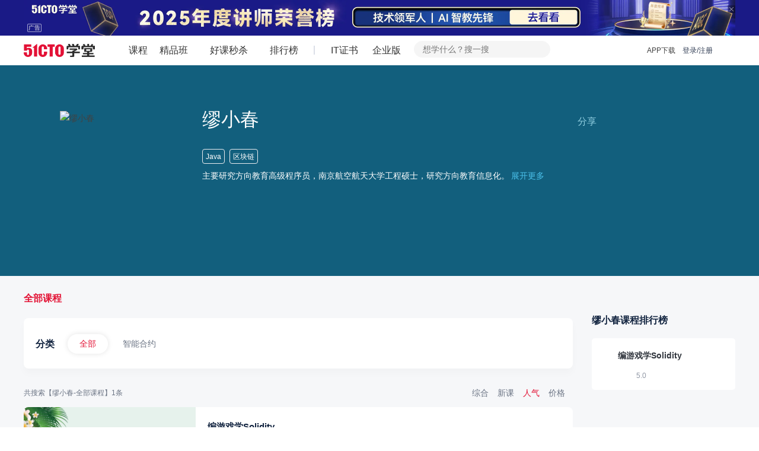

--- FILE ---
content_type: text/html; charset=UTF-8
request_url: https://edu.51cto.com/lecturer/14064985-zh1.html
body_size: 28467
content:
<!DOCTYPE html><html lang="zh-CN"><head><meta http-equiv="Content-Type"content="text/html; charset=UTF-8"/><meta name="viewport"content="width=device-width, initial-scale=1"><meta name="360-site-verification"content="241e96c767f8d3e702b658267e7dcf2f"/><meta name="format-detection"content="telephone=no,email=no,address=no"><meta http-equiv="x-dns-prefetch-control"content="on"><link rel="preconnect"href="https://cdn.51cto.com/"><link rel="dns-prefetch"href="https://cdn.51cto.com/"><link rel="preconnect"href="https://static2.51cto.com/"><link rel="dns-prefetch"href="https://static2.51cto.com/"><link rel="preconnect"href="https://s2.51cto.com/"><link rel="dns-prefetch"href="https://s2.51cto.com/"><link rel="preload"as="image"href="https://s2.51cto.com/images/100/base/empty.png?x-oss-process=image/format,webp/ignore-error,1"><meta name="csrf-param"content="_csrf"><meta name="csrf-token"content="4fhN8DuJ4G739i3rIEIqh8i-xgQj7UcVHcTEMaUjjn-FkaZcrgkDJ_gzRq8XXt5S6zFTS4If9yqniVWkUQmo2g=="><title>缪小春的网络课堂，缪小春 Java 大讲堂 - 51CTO学堂</title><meta name="keywords"content="缪小春,Java"><meta name="description"content="主要研究方向教育高级程序员，南京航空航天大学工程硕士，研究方向教育信息化。"><script type="application/ld+json"data-hid="timeFactor">        {"@context":"https:\/\/ziyuan.baidu.com\/contexts\/cambrian.jsonld","@id":"https:\/\/edu.51cto.com\/lecturer\/14064985.html","title":"\u7f2a\u5c0f\u6625\u7684\u7f51\u7edc\u8bfe\u5802\uff0c\u7f2a\u5c0f\u6625 Java \u5927\u8bb2\u5802 - 51CTO\u5b66\u5802","description":"\u4e3b\u8981\u7814\u7a76\u65b9\u5411\u6559\u80b2\u9ad8\u7ea7\u7a0b\u5e8f\u5458\uff0c\u5357\u4eac\u822a\u7a7a\u822a\u5929\u5927\u5b66\u5de5\u7a0b\u7855\u58eb\uff0c\u7814\u7a76\u65b9\u5411\u6559\u80b2\u4fe1\u606f\u5316\u3002","pubDate":"2019-05-30T18:06:41","upDate":"2026-01-17T09:49:55"}    </script><link href="https://s5-edu.51cto.com/edu/edu-static/output/css/center/frontend/async_css_base.min.css?v=5abb941ea1"rel="stylesheet"><link href="https://s5-edu.51cto.com/edu/edu-static/output/css/center/frontend/lecturer_home.min.css?v=380a8c71d2"rel="stylesheet"><link href="https://s5-edu.51cto.com/edu/edu-static/output/css/center/frontend/performance_base.min.css?v=76cb8d2a80"rel="stylesheet"><link href="https://s5-edu.51cto.com/edu/edu-static/center/frontend/list/css/interest-perfor.css?v=8b8fbb5ea3"rel="stylesheet"></head><body><div class="eduadvtop"id="eduAdvTop"data-flag="activity_type_cache_s_s3_1586"style="background:#1a1a86; height:60px;"><div class="Page"><a href="https://edu.51cto.com/activity/117.html?tab=2"target="_blank" class="TOP_commonpic"aria-label="top-adv"><img src="https://s2.51cto.com/images/202601/13/12ebe9d46774b1ef0edc4891e2fc8183.png?x-oss-process=image/format,webp" width="1200"height="60"alt="ad"/><div class="advertising_icon_1"></div></a><span class="offadvtop"style="position:absolute; width:13px;height:13px; cursor:pointer;right:0; top:5px;z-index:9;"><img src="https://s2.51cto.com/images/201808/14/d3b6ca55bd5cc7a4999bf8a765059e49.png?x-oss-process=image/format,webp"alt="close"/></span></div></div><header class="Header3 white"><nav class="Page"><ul><li class="fl logo"><a href="/"rel="nofollow"style="height: 50px;"><img class="bottom_logo_pic_new"src="https://s2.51cto.com/edu/edu_center/logos/logo5.png"width="120"height="22"alt="logo"style="top: 6px"/></a></li><li class="fl hasMore classify"><a href="https://edu.51cto.com/courselist/index-f1.html?utm_source=topbar"target="_blank"rel="nofollow"><i class="icon-left"></i>课程</a><div class="more-course-list disp-n"><ul class="course-list-new"><li class="item"><div class="item-content"><a class="name"href="https://edu.51cto.com/courselist/327.html"target="_blank">云原生</a>/<a class="name"href="https://edu.51cto.com/courselist/66.html"target="_blank">K8s</a>/<a class="name"href="https://edu.51cto.com/courselist/61.html"target="_blank">云计算</a>/<a class="name"href="https://edu.51cto.com/courselist/328.html"target="_blank">鸿蒙</a></div><div class="right-more"><ul class="top-attention clearfix2"><li class="path"><a href="https://edu.51cto.com/topiclist"target="_blank"><i></i>专题套餐</a></li><li class="rank"><a href="https://edu.51cto.com/ranking/index.html"target="_blank"><i></i>排行榜</a></li><li class="seckill"><a href="https://edu.51cto.com/center/activity/index/day-seckill"target="_blank"><i></i>好课秒杀</a></li><li class="vip"><a href="https://home.51cto.com/members/in-fo"target="_blank"rel="nofollow"><i></i>VIP会员</a></li></ul><dl class="right-more-detail detail_left_yunwei"><dt class="main-name"><a href="https://edu.51cto.com/courselist/327.html"target="_blank">云原生</a></dt><dd class="other-name"><p><a href="https://edu.51cto.com/courselist/66.html"target="_blank">K8s<i class="hot"></i></a><em>|</em><a href="https://edu.51cto.com/courselist/329.html"target="_blank">Docker</a><em>|</em><a href="https://edu.51cto.com/courselist/330.html"target="_blank">DevOps</a><em>|</em><a href="https://edu.51cto.com/courselist/331.html"target="_blank">微服务</a><em>|</em><a href="https://edu.51cto.com/courselist/350.html"target="_blank">CKS认证</a><em>|</em><a href="https://edu.51cto.com/courselist/351.html"target="_blank">CKA认证</a></p></dd><dt class="main-name"><a href="https://edu.51cto.com/courselist/61.html"target="_blank">云计算</a></dt><dd class="other-name"><p><a href="https://edu.51cto.com/courselist/352.html"target="_blank">AWS认证</a><em>|</em><a href="https://edu.51cto.com/courselist/326.html"target="_blank">OpenStack</a><em>|</em><a href="https://edu.51cto.com/courselist/81.html"target="_blank">虚拟化<i class="hot"></i></a><em>|</em><a href="https://edu.51cto.com/courselist/63.html"target="_blank">云平台<i class="hot"></i></a><em>|</em><a href="https://edu.51cto.com/courselist/339.html"target="_blank">阿里云认证</a></p></dd><dt class="main-name"><a href="https://edu.51cto.com/courselist/328.html"target="_blank">鸿蒙</a></dt><dd class="other-name"><p><a href="https://edu.51cto.com/courselist/322.html"target="_blank">应用开发<i class="new"></i></a><em>|</em><a href="https://edu.51cto.com/courselist/321.html"target="_blank">设备开发</a><em>|</em><a href="https://edu.51cto.com/courselist/333.html"target="_blank">框架语言</a></p></dd></dl></div></li><li class="item"><div class="item-content"><a class="name"href="https://edu.51cto.com/courselist/340.html"target="_blank">DeepSeek</a>/<a class="name"href="https://edu.51cto.com/courselist/341.html"target="_blank">大模型</a>/<a class="name"href="https://edu.51cto.com/courselist/343.html"target="_blank">Agent</a>/<a class="name"href="https://edu.51cto.com/courselist/344.html"target="_blank">提示词</a></div><div class="right-more"><ul class="top-attention clearfix2"><li class="path"><a href="https://edu.51cto.com/topiclist"target="_blank"><i></i>专题套餐</a></li><li class="rank"><a href="https://edu.51cto.com/ranking/index.html"target="_blank"><i></i>排行榜</a></li><li class="seckill"><a href="https://edu.51cto.com/center/activity/index/day-seckill"target="_blank"><i></i>好课秒杀</a></li><li class="vip"><a href="https://home.51cto.com/members/in-fo"target="_blank"rel="nofollow"><i></i>VIP会员</a></li></ul><dl class="right-more-detail"><dt class="main-name"><a href="https://edu.51cto.com/courselist/340.html"target="_blank">AIGC大模型</a></dt><dd class="other-name"><p><a href="https://edu.51cto.com/courselist/343.html"target="_blank">DeepSeek/Agent/RAG<i class="new"></i><i class="hot"></i></a><em>|</em><a href="https://edu.51cto.com/courselist/341.html"target="_blank">预训练/微调/transformer/算法算力</a><em>|</em><a href="https://edu.51cto.com/courselist/345.html"target="_blank">AI绘画/视频/Sora</a><em>|</em><a href="https://edu.51cto.com/courselist/344.html"target="_blank">prompt工程</a></p></dd><dt class="main-name"><a href="https://edu.51cto.com/courselist/195.html"target="_blank">AI人工智能</a></dt><dd class="other-name"><p><a href="https://edu.51cto.com/courselist/198.html"target="_blank">深度学习</a><em>|</em><a href="https://edu.51cto.com/courselist/250.html"target="_blank">机器学习</a><em>|</em><a href="https://edu.51cto.com/courselist/200.html"target="_blank">NLP自然语言处理</a><em>|</em><a href="https://edu.51cto.com/courselist/320.html"target="_blank">计算机视觉</a><em>|</em><a href="https://edu.51cto.com/courselist/252.html"target="_blank">语音识别</a><em>|</em><a href="https://edu.51cto.com/courselist/197.html"target="_blank">人工智能</a></p></dd></dl></div></li><li class="item"><div class="item-content"><a class="name"href="https://edu.51cto.com/courselist/286.html"target="_blank">安全</a>/<a class="name"href="https://edu.51cto.com/courselist/300.html"target="_blank">渗透测试</a>/<a class="name"href="https://edu.51cto.com/courselist/1.html"target="_blank">网络技术</a>/<a class="name"href="https://edu.51cto.com/courselist/144.html"target="_blank">物联网</a></div><div class="right-more"><ul class="top-attention clearfix2"><li class="path"><a href="https://edu.51cto.com/topiclist"target="_blank"><i></i>专题套餐</a></li><li class="rank"><a href="https://edu.51cto.com/ranking/index.html"target="_blank"><i></i>排行榜</a></li><li class="seckill"><a href="https://edu.51cto.com/center/activity/index/day-seckill"target="_blank"><i></i>好课秒杀</a></li><li class="vip"><a href="https://home.51cto.com/members/in-fo"target="_blank"rel="nofollow"><i></i>VIP会员</a></li></ul><dl class="right-more-detail"><dt class="main-name"><a href="https://edu.51cto.com/courselist/286.html"target="_blank">安全</a></dt><dd class="other-name"><p><a href="https://edu.51cto.com/courselist/300.html"target="_blank">渗透测试<i class="hot"></i></a><em>|</em><a href="https://edu.51cto.com/courselist/299.html"target="_blank">系统安全</a><em>|</em><a href="https://edu.51cto.com/courselist/298.html"target="_blank">服务器安全</a><em>|</em><a href="https://edu.51cto.com/courselist/297.html"target="_blank">数据安全</a><em>|</em><a href="https://edu.51cto.com/courselist/296.html"target="_blank">Web安全</a><em>|</em><a href="https://edu.51cto.com/courselist/295.html"target="_blank">安全教育</a><em>|</em><a href="https://edu.51cto.com/courselist/301.html"target="_blank">CTF<i class="new"></i></a></p></dd><dt class="main-name"><a href="https://edu.51cto.com/courselist/1.html"target="_blank">网络技术</a></dt><dd class="other-name"><p><a href="https://edu.51cto.com/courselist/3.html"target="_blank">网络管理</a><em>|</em><a href="https://edu.51cto.com/courselist/70.html"target="_blank">路由交换<i class="hot"></i></a><em>|</em><a href="https://edu.51cto.com/courselist/4.html"target="_blank">网络规划</a></p></dd><dt class="main-name"><a href="https://edu.51cto.com/courselist/144.html"target="_blank">物联网</a></dt><dd class="other-name"><p><a href="https://edu.51cto.com/courselist/292.html"target="_blank">通讯技术</a><em>|</em><a href="https://edu.51cto.com/courselist/116.html"target="_blank">嵌入式开发</a><em>|</em><a href="https://edu.51cto.com/courselist/146.html"target="_blank">单片机</a><em>|</em><a href="https://edu.51cto.com/courselist/235.html"target="_blank">物联网应用</a></p></dd></dl></div></li><li class="item"><div class="item-content"><a class="name"href="https://edu.51cto.com/courselist/78.html"target="_blank">Python</a>/<a class="name"href="https://edu.51cto.com/courselist/14.html"target="_blank">Java</a>/<a class="name"href="https://edu.51cto.com/courselist/12.html"target="_blank">C/C++</a>/<a class="name"href="https://edu.51cto.com/courselist/27.html"target="_blank">Go语言</a></div><div class="right-more"><ul class="top-attention clearfix2"><li class="path"><a href="https://edu.51cto.com/topiclist"target="_blank"><i></i>专题套餐</a></li><li class="rank"><a href="https://edu.51cto.com/ranking/index.html"target="_blank"><i></i>排行榜</a></li><li class="seckill"><a href="https://edu.51cto.com/center/activity/index/day-seckill"target="_blank"><i></i>好课秒杀</a></li><li class="vip"><a href="https://home.51cto.com/members/in-fo"target="_blank"rel="nofollow"><i></i>VIP会员</a></li></ul><dl class="right-more-detail detail_left_yunwei"><dt class="main-name"><a href="https://edu.51cto.com/courselist/11.html"target="_blank">后端开发</a></dt><dd class="other-name"><p><a href="https://edu.51cto.com/courselist/78.html"target="_blank">Python</a><em>|</em><a href="https://edu.51cto.com/courselist/14.html"target="_blank">Java<i class="hot"></i></a><em>|</em><a href="https://edu.51cto.com/courselist/12.html"target="_blank">C/C++</a><em>|</em><a href="https://edu.51cto.com/courselist/27.html"target="_blank">Go语言</a><em>|</em><a href="https://edu.51cto.com/courselist/25.html"target="_blank">PHP</a><em>|</em><a href="https://edu.51cto.com/courselist/187.html"target="_blank">R语言</a><em>|</em><a href="https://edu.51cto.com/courselist/13.html"target="_blank">.Net</a><em>|</em><a href="https://edu.51cto.com/courselist/313.html"target="_blank">架构设计</a><em>|</em><a href="https://edu.51cto.com/courselist/201.html"target="_blank">少儿编程</a><em>|</em><a href="https://edu.51cto.com/courselist/77.html"target="_blank">开发编程</a></p></dd><dt class="main-name"><a href="https://edu.51cto.com/courselist/287.html"target="_blank">研发管理</a></dt><dd class="other-name"><p><a href="https://edu.51cto.com/courselist/303.html"target="_blank">项目管理<i class="hot"></i></a><em>|</em><a href="https://edu.51cto.com/courselist/304.html"target="_blank">工具/平台</a><em>|</em><a href="https://edu.51cto.com/courselist/305.html"target="_blank">技术管理</a></p></dd><dt class="main-name"><a href="https://edu.51cto.com/courselist/279.html"target="_blank">企业实践院</a></dt><dd class="other-name"><p><a href="https://edu.51cto.com/courselist/281.html"target="_blank">大咖来了</a><em>|</em><a href="https://edu.51cto.com/courselist/283.html"target="_blank">F5Networks</a><em>|</em><a href="https://edu.51cto.com/courselist/324.html"target="_blank">Elastic</a></p></dd></dl></div></li><li class="item"><div class="item-content"><a class="name"href="https://edu.51cto.com/courselist/48.html"target="_blank">Linux</a>/<a class="name"href="https://edu.51cto.com/courselist/234.html"target="_blank">自动化运维</a>/<a class="name"href="https://edu.51cto.com/courselist/16.html"target="_blank">Oracle</a>/<a class="name"href="https://edu.51cto.com/courselist/241.html"target="_blank">测试</a></div><div class="right-more"><ul class="top-attention clearfix2"><li class="path"><a href="https://edu.51cto.com/topiclist"target="_blank"><i></i>专题套餐</a></li><li class="rank"><a href="https://edu.51cto.com/ranking/index.html"target="_blank"><i></i>排行榜</a></li><li class="seckill"><a href="https://edu.51cto.com/center/activity/index/day-seckill"target="_blank"><i></i>好课秒杀</a></li><li class="vip"><a href="https://home.51cto.com/members/in-fo"target="_blank"rel="nofollow"><i></i>VIP会员</a></li></ul><dl class="right-more-detail"><dt class="main-name"><a href="https://edu.51cto.com/courselist/47.html"target="_blank">运维</a></dt><dd class="other-name"><p><a href="https://edu.51cto.com/courselist/48.html"target="_blank">Linux<i class="hot"></i></a><em>|</em><a href="https://edu.51cto.com/courselist/234.html"target="_blank">自动化运维<i class="hot"></i></a><em>|</em><a href="https://edu.51cto.com/courselist/54.html"target="_blank">Windows</a><em>|</em><a href="https://edu.51cto.com/courselist/227.html"target="_blank">运维工具</a><em>|</em><a href="https://edu.51cto.com/courselist/314.html"target="_blank">服务器</a></p></dd><dt class="main-name"><a href="https://edu.51cto.com/courselist/15.html"target="_blank">数据库</a></dt><dd class="other-name"><p><a href="https://edu.51cto.com/courselist/359.html"target="_blank">PostgreSQL<i class="hot"></i></a><em>|</em><a href="https://edu.51cto.com/courselist/16.html"target="_blank">Oracle<i class="hot"></i></a><em>|</em><a href="https://edu.51cto.com/courselist/17.html"target="_blank">MySQL<i class="hot"></i></a><em>|</em><a href="https://edu.51cto.com/courselist/167.html"target="_blank">国产数据库</a><em>|</em><a href="https://edu.51cto.com/courselist/164.html"target="_blank">NoSQL</a><em>|</em><a href="https://edu.51cto.com/courselist/52.html"target="_blank">SQL Server</a><em>|</em><a href="https://edu.51cto.com/courselist/165.html"target="_blank">MongoDB</a></p></dd><dt class="main-name"><a href="https://edu.51cto.com/courselist/241.html"target="_blank">测试</a></dt><dd class="other-name"><p><a href="https://edu.51cto.com/courselist/242.html"target="_blank">性能测试</a><em>|</em><a href="https://edu.51cto.com/courselist/243.html"target="_blank">自动化测试<i class="hot"></i></a><em>|</em><a href="https://edu.51cto.com/courselist/133.html"target="_blank">功能测试</a><em>|</em><a href="https://edu.51cto.com/courselist/246.html"target="_blank">软件测试</a></p></dd></dl></div></li><li class="item"><div class="item-content"><a class="name"href="https://edu.51cto.com/courselist/120.html"target="_blank">大数据</a>/<a class="name"href="https://edu.51cto.com/courselist/195.html"target="_blank">人工智能</a>/<a class="name"href="https://edu.51cto.com/courselist/198.html"target="_blank">深度学习</a>/<a class="name"href="https://edu.51cto.com/courselist/90.html"target="_blank">办公应用</a></div><div class="right-more"><ul class="top-attention clearfix2"><li class="path"><a href="https://edu.51cto.com/topiclist"target="_blank"><i></i>专题套餐</a></li><li class="rank"><a href="https://edu.51cto.com/ranking/index.html"target="_blank"><i></i>排行榜</a></li><li class="seckill"><a href="https://edu.51cto.com/center/activity/index/day-seckill"target="_blank"><i></i>好课秒杀</a></li><li class="vip"><a href="https://home.51cto.com/members/in-fo"target="_blank"rel="nofollow"><i></i>VIP会员</a></li></ul><dl class="right-more-detail"><dt class="main-name"><a href="https://edu.51cto.com/courselist/120.html"target="_blank">大数据</a></dt><dd class="other-name"><p><a href="https://edu.51cto.com/courselist/289.html"target="_blank">大数据系统</a><em>|</em><a href="https://edu.51cto.com/courselist/290.html"target="_blank">数据可视化</a><em>|</em><a href="https://edu.51cto.com/courselist/291.html"target="_blank">数据挖掘与分析<i class="hot"></i></a><em>|</em><a href="https://edu.51cto.com/courselist/125.html"target="_blank">大数据技术与理论</a></p></dd><dt class="main-name"><a href="https://edu.51cto.com/courselist/195.html"target="_blank">人工智能</a></dt><dd class="other-name"><p><a href="https://edu.51cto.com/courselist/198.html"target="_blank">深度学习<i class="hot"></i></a><em>|</em><a href="https://edu.51cto.com/courselist/250.html"target="_blank">机器学习</a><em>|</em><a href="https://edu.51cto.com/courselist/200.html"target="_blank">NLP</a><em>|</em><a href="https://edu.51cto.com/courselist/320.html"target="_blank">计算机视觉</a><em>|</em><a href="https://edu.51cto.com/courselist/252.html"target="_blank">语音识别</a></p></dd><dt class="main-name"><a href="https://edu.51cto.com/courselist/236.html"target="_blank">区块链</a></dt><dd class="other-name"><p><a href="https://edu.51cto.com/courselist/294.html"target="_blank">基本原理</a><em>|</em><a href="https://edu.51cto.com/courselist/353.html"target="_blank">DApp应用开发</a><em>|</em><a href="https://edu.51cto.com/courselist/255.html"target="_blank">智能合约</a><em>|</em><a href="https://edu.51cto.com/courselist/256.html"target="_blank">EOS应用</a></p></dd><dt class="main-name"><a href="https://edu.51cto.com/courselist/90.html"target="_blank">办公应用</a></dt><dd class="other-name"><p><a href="https://edu.51cto.com/courselist/91.html"target="_blank">Excel</a><em>|</em><a href="https://edu.51cto.com/courselist/93.html"target="_blank">PPT</a><em>|</em><a href="https://edu.51cto.com/courselist/143.html"target="_blank">Word</a><em>|</em><a href="https://edu.51cto.com/courselist/315.html"target="_blank">ERP</a><em>|</em><a href="https://edu.51cto.com/courselist/316.html"target="_blank">企业管理软件</a><em>|</em><a href="https://edu.51cto.com/courselist/222.html"target="_blank">思维导图</a></p></dd></dl></div></li><li class="item"><div class="item-content"><a class="name"href="https://edu.51cto.com/courselist/101.html"target="_blank">大前端开发</a>/<a class="name"href="https://edu.51cto.com/courselist/245.html"target="_blank">Vue</a>/<a class="name"href="https://edu.51cto.com/courselist/258.html"target="_blank">React</a>/<a class="name"href="https://edu.51cto.com/courselist/259.html"target="_blank">Angular</a></div><div class="right-more"><ul class="top-attention clearfix2"><li class="path"><a href="https://edu.51cto.com/topiclist"target="_blank"><i></i>专题套餐</a></li><li class="rank"><a href="https://edu.51cto.com/ranking/index.html"target="_blank"><i></i>排行榜</a></li><li class="seckill"><a href="https://edu.51cto.com/center/activity/index/day-seckill"target="_blank"><i></i>好课秒杀</a></li><li class="vip"><a href="https://home.51cto.com/members/in-fo"target="_blank"rel="nofollow"><i></i>VIP会员</a></li></ul><dl class="right-more-detail"><dt class="main-name"><a href="https://edu.51cto.com/courselist/101.html"target="_blank">前端开发</a></dt><dd class="other-name"><p><a href="https://edu.51cto.com/courselist/103.html"target="_blank">Html/CSS</a><em>|</em><a href="https://edu.51cto.com/courselist/102.html"target="_blank">JavaScript<i class="hot"></i></a><em>|</em><a href="https://edu.51cto.com/courselist/245.html"target="_blank">Vue.js<i class="hot"></i></a><em>|</em><a href="https://edu.51cto.com/courselist/258.html"target="_blank">React.JS<i class="new"></i></a><em>|</em><a href="https://edu.51cto.com/courselist/259.html"target="_blank">Angular</a><em>|</em><a href="https://edu.51cto.com/courselist/190.html"target="_blank">Node.js<i class="new"></i></a><em>|</em><a href="https://edu.51cto.com/courselist/104.html"target="_blank">jQuery</a><em>|</em><a href="https://edu.51cto.com/courselist/260.html"target="_blank">UI框架</a><em>|</em><a href="https://edu.51cto.com/courselist/139.html"target="_blank">跨平台开发框架<i class="new"></i></a><em>|</em><a href="https://edu.51cto.com/courselist/105.html"target="_blank">前端技术</a></p></dd><dt class="main-name"><a href="https://edu.51cto.com/courselist/34.html"target="_blank">移动开发</a></dt><dd class="other-name"><p><a href="https://edu.51cto.com/courselist/86.html"target="_blank">HTML5</a><em>|</em><a href="https://edu.51cto.com/courselist/35.html"target="_blank">Android</a><em>|</em><a href="https://edu.51cto.com/courselist/37.html"target="_blank">iOS</a><em>|</em><a href="https://edu.51cto.com/courselist/142.html"target="_blank">微信开发<i class="new"></i></a></p></dd><dt class="main-name"><a href="https://edu.51cto.com/courselist/126.html"target="_blank">游戏开发</a></dt><dd class="other-name"><p><a href="https://edu.51cto.com/courselist/55.html"target="_blank">Unity3D</a><em>|</em><a href="https://edu.51cto.com/courselist/85.html"target="_blank">Cocos2d-x</a></p></dd></dl></div></li><li class="item"><div class="item-content"><a class="name"href="https://edu.51cto.com/n/wejob/detail/1611?utm_platform=pc&utm_medium=51cto&utm_source=edu&utm_content=xtfl"target="_blank">2026软考</a>/<a class="name"href="https://e.51cto.com/training_913.html?utm_platform=pc&utm_medium=51cto&utm_source=edu&utm_content=xtfl"target="_blank">华为</a>/<a class="name"href="https://edu.51cto.com/surl=UIHxo"target="_blank">运维开发</a>/<a class="name"href="https://edu.51cto.com/center/couponlink/index/coupon?code=eJU8888D"target="_blank">AI辅助编程</a></div><div class="right-more"><ul class="top-attention clearfix2"><li class="path"><a href="https://edu.51cto.com/topiclist"target="_blank"><i></i>专题套餐</a></li><li class="rank"><a href="https://edu.51cto.com/ranking/index.html"target="_blank"><i></i>排行榜</a></li><li class="seckill"><a href="https://edu.51cto.com/center/activity/index/day-seckill"target="_blank"><i></i>好课秒杀</a></li><li class="vip"><a href="https://home.51cto.com/members/in-fo"target="_blank"rel="nofollow"><i></i>VIP会员</a></li></ul><dl class="right-more-detail"><dt class="main-name"><a href="https://e.51cto.com/wejob/list?pid=4&utm_platform=pc&utm_medium=51cto&utm_source=edu&utm_content=sy_catewzl&rtm_frd="target="_blank"rel="nofollow">2026年软考</a></dt><dd class="other-name"><p><a href="https://e.51cto.com/wejob/list?pid=4&cid=32&tid=96&utm_platform=pc&utm_medium=51cto&utm_source=edu&utm_content=sy_catewzl&rtm_frd="target="_blank"rel="nofollow">信息系统项目管理师<i class="hot"></i></a><em>|</em><a href="https://e.51cto.com/wejob/list?pid=4&cid=32&tid=100&utm_platform=pc&utm_medium=51cto&utm_source=edu&utm_content=sy_catewzl&rtm_frd="target="_blank"rel="nofollow">系统架构设计师</a><em>|</em><a href="https://e.51cto.com/wejob/list?pid=4&cid=32&tid=98&utm_platform=pc&utm_medium=51cto&utm_source=edu&utm_content=sy_catewzl&rtm_frd="target="_blank"rel="nofollow">网络规划设计师</a><em>|</em><a href="https://e.51cto.com/wejob/list?pid=4&cid=32&tid=99&utm_platform=pc&utm_medium=51cto&utm_source=edu&utm_content=sy_catewzl&rtm_frd="target="_blank"rel="nofollow">系统规划与管理师</a><em>|</em><a href="https://e.51cto.com/wejob/list?pid=4&cid=32&tid=101&utm_platform=pc&utm_medium=51cto&utm_source=edu&utm_content=sy_catewzl&rtm_frd="target="_blank"rel="nofollow">系统分析师</a><em>|</em><a href="https://e.51cto.com/wejob/list?pid=4&cid=120&tid=93&utm_platform=pc&utm_medium=51cto&utm_source=edu&utm_content=sy_catewzl&rtm_frd="target="_blank"rel="nofollow">系统集成项目管理工程师<i class="hot"></i></a><em>|</em><a href="https://e.51cto.com/wejob/list?pid=4&cid=120&tid=90&utm_platform=pc&utm_medium=51cto&utm_source=edu&utm_content=sy_catewzl&rtm_frd="target="_blank"rel="nofollow">网络工程师</a><em>|</em><a href="https://e.51cto.com/wejob/list?pid=4&cid=120&tid=89&utm_platform=pc&utm_medium=51cto&utm_source=edu&utm_content=sy_catewzl&rtm_frd="target="_blank"rel="nofollow">软件设计师</a><em>|</em><a href="https://e.51cto.com/wejob/list?pid=4&cid=120&tid=94&utm_platform=pc&utm_medium=51cto&utm_source=edu&utm_content=sy_catewzl&rtm_frd="target="_blank"rel="nofollow">信息安全工程师</a><em>|</em><a href="https://e.51cto.com/wejob/list?pid=4&cid=120&tid=88&utm_platform=pc&utm_medium=51cto&utm_source=edu&utm_content=sy_catewzl&rtm_frd="target="_blank"rel="nofollow">软件评测师</a><em>|</em><a href="https://e.51cto.com/wejob/list?pid=4&cid=120&tid=97&utm_platform=pc&utm_medium=51cto&utm_source=edu&utm_content=sy_catewzl&rtm_frd="target="_blank"rel="nofollow">数据库系统工程师</a></p></dd><div><div class="mr50"style="display:inline-block;"><dt class="main-name"><a href="https://e.51cto.com/wejob/list?pid=33&utm_platform=pc&utm_medium=51cto&utm_source=edu&utm_content=sy_catewzl&rtm_frd="target="_blank"rel="nofollow">PMP项目管理</a></dt><dd class="other-name"><p><a href="https://e.51cto.com/wejob/list?pid=33&cid=48&utm_platform=pc&utm_medium=51cto&utm_source=edu&utm_content=sy_catewzl&rtm_frd="target="_blank"rel="nofollow">PMP项目管理<i class="hot"></i></a><em>|</em><a href="https://e.51cto.com/wejob/list?pid=33&cid=50&utm_platform=pc&utm_medium=51cto&utm_source=edu&utm_content=sy_catewzl&rtm_frd="target="_blank"rel="nofollow">ITIL®Foundation</a><em>|</em><a href="https://e.51cto.com/wejob/list?pid=33&cid=49&utm_platform=pc&utm_medium=51cto&utm_source=edu&utm_content=sy_catewzl&rtm_frd="target="_blank"rel="nofollow">ACP敏捷管理</a></p></dd></div><div style="display:inline-block;"><dt class="main-name"><a href="https://e.51cto.com/wejob/list?pid=5&cid=34&utm_platform=pc&utm_medium=51cto&utm_source=edu&utm_content=sy_catewzl&rtm_frd="target="_blank"rel="nofollow">华为</a></dt><dd class="other-name"><p><a href="https://e.51cto.com/wejob/list?pid=184&cid=185&tid=189&utm_platform=pc&utm_medium=51cto&utm_source=edu&utm_content=sy_catewzl&rtm_frd="target="_blank"rel="nofollow">HCIP认证<i class="hot"></i></a><em>|</em><a href="https://e.51cto.com/wejob/list?pid=184&cid=185&tid=190&utm_platform=pc&utm_medium=51cto&utm_source=edu&utm_content=sy_catewzl&rtm_frd="target="_blank"rel="nofollow">HCIE认证</a></p></dd></div></div><div><div class="mr50"style="display:inline-block;"><dt class="main-name"><a href="https://e.51cto.com/wejob/list?pid=5&cid=35&utm_platform=pc&utm_medium=51cto&utm_source=edu&utm_content=sy_catewzl&rtm_frd="target="_blank"rel="nofollow">红帽</a></dt><dd class="other-name"><p><a href="https://e.51cto.com/wejob/list?pid=5&cid=35&tid=53&utm_platform=pc&utm_medium=51cto&utm_source=edu&utm_content=sy_catewzl&rtm_frd="target="_blank"rel="nofollow">RHCE认证<i class="hot"></i></a><em>|</em><a href="https://e.51cto.com/wejob/list?pid=5&cid=35&tid=54&utm_platform=pc&utm_medium=51cto&utm_source=edu&utm_content=sy_catewzl&rtm_frd="target="_blank"rel="nofollow">RHCA认证</a></p></dd></div><div style="display:inline-block;"><dt class="main-name"><a href="https://e.51cto.com/wejob/list?pid=5&cid=115&utm_platform=pc&utm_medium=51cto&utm_source=edu&utm_content=sy_catewzl&rtm_frd="target="_blank"rel="nofollow">Oracle</a></dt><dd class="other-name"><p><a href="https://e.51cto.com/wejob/list?pid=5&cid=115&tid=117&utm_platform=pc&utm_medium=51cto&utm_source=edu&utm_content=sy_catewzl&rtm_frd="target="_blank"rel="nofollow">Oracle  OCP<i class="hot"></i></a><em>|</em><a href="https://e.51cto.com/wejob/list?pid=5&cid=115&tid=149&utm_platform=pc&utm_medium=51cto&utm_source=edu&utm_content=sy_catewzl&rtm_frd="target="_blank"rel="nofollow">MySQL  OCP</a><em>|</em><a href="https://e.51cto.com/wejob/list?pid=5&cid=115&tid=163&utm_platform=pc&utm_medium=51cto&utm_source=edu&utm_content=sy_catewzl&rtm_frd="target="_blank"rel="nofollow">Oracle  OCM</a></p></dd></div></div><dt class="main-name"style="width:100%;"><a href="https://edu.51cto.com/courselist/40.html"target="_blank">考试认证</a></dt><dd class="other-name"style="width:100%;"><p><a href="https://edu.51cto.com/courselist/44/f1.html"target="_blank">软考</a><em>|</em><a href="https://edu.51cto.com/courselist/202/f1.html"target="_blank">PMP</a><em>|</em><a href="https://edu.51cto.com/courselist/89/f1.html"target="_blank">华为认证</a><em>|</em><a href="https://edu.51cto.com/courselist/69/f1.html"target="_blank">红帽认证</a><em>|</em><a href="https://edu.51cto.com/courselist/278/f1.html"target="_blank">Oracle认证</a><em>|</em><a href="https://edu.51cto.com/courselist/41/f1.html"target="_blank">思科认证</a><em>|</em><a href="https://edu.51cto.com/courselist/43/f1.html"target="_blank">微软认证</a><em>|</em><a href="https://edu.51cto.com/courselist/42/f1.html"target="_blank">H3C认证</a><em>|</em><a href="https://edu.51cto.com/courselist/100/f1.html"target="_blank">等级考试</a><em>|</em><a href="https://edu.51cto.com/courselist/213/f1.html"target="_blank">计算机考研</a><em>|</em><a href="https://edu.51cto.com/courselist/159/f1.html"target="_blank">其他</a></p></dd></dl></div></li></ul></div><div class="empty"></div></li><li class="fl findslist"><a href="https://e.51cto.com/?utm_platform=pc&utm_medium=51cto&utm_source=edu&utm_content=topbar&rtm_frd="target="_blank"rel="nofollow">精品班<i class="icon-right"></i></a><div class="wejob_course_box"><div class="wejob_course_item"><h3><a href="https://e.51cto.com/wejob/list?pid=4&cid=32&utm_platform=pc&utm_medium=51cto&utm_source=edu&utm_content=topbar"target="_blank">2026年软考</a></h3><div class="wejob_course_dec"><a href="https://edu.51cto.com/n/wejob/detail/1611?utm_platform=pc&utm_medium=51cto&utm_source=edu&utm_content=topbar"target="_blank">信息系统项目管理师<i class="icon-head-hot">hot</i></a><a href="https://e.51cto.com/training_1522.html?utm_platform=pc&utm_medium=51cto&utm_source=edu&utm_content=topbar"target="_blank">系统架构设计师</a><a href="https://e.51cto.com/training_1681.html?utm_platform=pc&utm_medium=51cto&utm_source=edu&utm_content=topbar"target="_blank">信息系统监理师<i class="icon-head-hot">hot</i></a><a href="https://e.51cto.com/training_1517.html?utm_platform=pc&utm_medium=51cto&utm_source=edu&utm_content=topbar"target="_blank">软件设计师</a></div></div><div class="wejob_course_item"><h3><a href="https://e.51cto.com/wejob/list?pid=184&utm_platform=pc&utm_medium=51cto&utm_source=edu&utm_content=topbar"target="_blank">华为认证</a></h3><div class="wejob_course_dec"><a href="https://e.51cto.com/training_1598.html?utm_platform=pc&utm_medium=51cto&utm_source=edu&utm_content=topbar"target="_blank">数通HCIP/HCIE认证</a><a href="https://e.51cto.com/training_1344.html?utm_platform=pc&utm_medium=51cto&utm_source=edu&utm_content=topbar"target="_blank">云计算HCIP/HCIE认证</a><a href="https://edu.51cto.com/px/train/1751.html?utm_platform=pc&utm_medium=51cto&utm_source=edu&utm_content=topbar"target="_blank">华为HCIE-AI认证<i class="icon-head-hot">hot</i></a><a href="https://edu.51cto.com/px/train/1686.html?utm_platform=pc&utm_medium=51cto&utm_source=edu&utm_content=topbar"target="_blank">华为存储HCIE-Storage认证</a></div></div><div class="wejob_course_item"><h3><a href="https://e.51cto.com/wejob/list?pid=5&utm_platform=pc&utm_medium=51cto&utm_source=edu&utm_content=topbar"target="_blank">厂商认证</a></h3><div class="wejob_course_dec"><a href="https://e.51cto.com/training_1655.html?utm_platform=pc&utm_medium=51cto&utm_source=edu&utm_content=topbar"target="_blank">CKA/CKS架构师</a><a href="https://e.51cto.com/wejob/list?pid=5&utm_platform=pc&utm_medium=51cto&utm_source=edu&utm_content=topbar"target="_blank">红帽认证工程师</a><a href="https://e.51cto.com/training_1641.html?utm_platform=pc&utm_medium=51cto&utm_source=edu&utm_content=topbar"target="_blank">Oracle-OCP认证</a><a href="https://e.51cto.com/training_1603.html?utm_platform=pc&utm_medium=51cto&utm_source=edu&utm_content=topbar"target="_blank">Oracle-OCM认证</a></div></div><div class="wejob_course_item"><h3><a href="https://e.51cto.com/wejob/list?pid=1&utm_platform=pc&utm_medium=51cto&utm_source=edu&utm_content=topbar"target="_blank">IT技术</a></h3><div class="wejob_course_dec"><a href="https://e.51cto.com/training_1647.html?utm_platform=pc&utm_medium=51cto&utm_source=edu&utm_content=topbar"target="_blank">Linux云计算架构师<i class="icon-head-hot">hot</i></a><a href="https://e.51cto.com/training_131.html?utm_platform=pc&utm_medium=51cto&utm_source=edu&utm_content=topbar"target="_blank">数据库高级工程师</a><a href="https://e.51cto.com/training_1654.html?utm_platform=pc&utm_medium=51cto&utm_source=edu&utm_content=topbar"target="_blank">AIGC大模型实战</a><a href=""target="_blank"></a><a href="https://edu.51cto.com/px/train/1743.html?utm_platform=pc&utm_medium=51cto&utm_source=edu&utm_content=topbar"target="_blank">Python全栈运维开发</a></div></div><div class="wejob_course_item"><h3><a href="https://e.51cto.com/wejob/list?pid=232&utm_platform=pc&utm_medium=51cto&utm_source=edu&utm_content=topbar"target="_blank">信创认证</a></h3><div class="wejob_course_dec"><a href="https://e.51cto.com/training_1660.html?utm_platform=pc&utm_medium=51cto&utm_source=edu&utm_content=topbar"target="_blank">信创集成项目管理师<i class="icon-head-hot">hot</i></a><a href="https://e.51cto.com/training_1659.html?utm_platform=pc&utm_medium=51cto&utm_source=edu&utm_content=topbar"target="_blank">系统架构师<i class="icon-head-hot">hot</i></a><a href="https://e.51cto.com/training_1661.html?utm_platform=pc&utm_medium=51cto&utm_source=edu&utm_content=topbar"target="_blank">信创规划管理师</a><a href="https://e.51cto.com/training_1664.html?utm_platform=pc&utm_medium=51cto&utm_source=edu&utm_content=topbar"target="_blank">系统开发工程师</a></div></div><div class="wejob_course_item"><h3><a href="https://e.51cto.com/wejob/list?pid=33&utm_platform=pc&utm_medium=51cto&utm_source=edu&utm_content=topbar"target="_blank">项目管理&软考社区</a></h3><div class="wejob_course_dec"><a href="https://e.51cto.com/training_1649.html?utm_platform=pc&utm_medium=51cto&utm_source=edu&utm_content=topbar"target="_blank">PMP®项目管理</a><a href="https://e.51cto.com/training_1653.html?utm_platform=pc&utm_medium=51cto&utm_source=edu&utm_content=topbar"target="_blank">ITIL Foundation认证</a><a href="https://rk.51cto.com/?utm_platform=pc&utm_platform=pc&utm_medium=51cto&utm_source=edu&utm_content=topbar"target="_blank">17大科目免费题库<i class="icon-head-hot">hot</i></a><a href="https://rk.51cto.com/download?utm_platform=pc&utm_medium=51cto&utm_source=edu&utm_content=topbar"target="_blank">思维导图考点精炼</a></div></div></div></li><li class="fl hasMore findslist"style="position: relative;"><a href="https://edu.51cto.com/topiclist?utm_source=topbar"class="p-r-0"rel="nofollow">好课秒杀<i class="icon-right"></i></a><div class="findslist-More"><ul><li class="li4"><a href="https://edu.51cto.com/center/activity/index/day-seckill"target="_blank"rel="nofollow"><i></i>秒杀专区</a></li><li class="li2"><a href="https://edu.51cto.com/topiclist"target="_blank"rel="nofollow"><i></i>专题套餐</a></li><li class="li5"><a href="https://edu.51cto.com/courselist/index-zh7.html"target="_blank"rel="nofollow"><i></i>会员免费</a></li></ul></div></li><li class="fl"><a href="https://edu.51cto.com/ranking/index.html"target="_blank"rel="nofollow">排行榜</a></li><li class="line fl"></li><li class="fl link_qy"><a href="https://edu.51cto.com/cert/?utm_platform=pc&utm_medium=51cto&utm_source=edu&utm_content=xtfl"target="_blank"rel="nofollow">IT证书<i class="icon_qy"></i></a></li><li class="fl link_qy"><a href="https://b.51cto.com?utm_source=topbar"target="_blank"rel="nofollow">企业版</a></li><li class="topSearch fl"style="margin-left: 10px;"><form action="/center/course/index/search"method="get"id="TopSearchFrom"><input type="text"placeholder="想学什么？搜一搜"name="q"maxlength="30"autocomplete="off"id="searchbtns"><button class="icon search"type="submit"aria-label="search-button"></button></form><div class="hotsuggestlist-common"id="Hotsuggestlist-common"></div><div class="hotsearchlist-common"id="Hotsearchlist-common"></div></li><li class="fr links"><a href="javascript:;"rel="nofollow"aria-label="menu"><i class="icon"></i></a><div class="bridge"></div><div class="More link-more"><a class="a1"href="https://www.51cto.com?utm_source=topbar"target="_blank"rel="nofollow"><span>51CTO媒体</span><span>中国优质的IT技术网站</span></a><a class="a6"href="https://blog.51cto.com/?utm_source=topbar"target="_blank"rel="nofollow"><span>51CTO博客</span><span>专业IT技术创作平台</span></a><a class="a2"href="https://b.51cto.com?utm_source=wzdh"target="_blank"rel="nofollow"><span>企业内训</span><span>51CTO企业学堂</span></a><a class="a3"href="http://x.51cto.com?utm_source=topbar"target="_blank"rel="nofollow"><span>CTO训练营</span><span>技术管理者的MBA课堂</span></a><a class="a4"href="http://e-learning.51cto.com?utm_source=topbar"target="_blank"rel="nofollow"><span>教育版</span><span>高校的IT学堂</span></a><a class="a5"href="https://edu.51cto.com/center/lec/university/index?utm_source=topbar"target="_blank"rel="nofollow"><span>讲师帮助中心</span><span>讲师/机构入驻指导</span></a></div></li><li class="fr"><a class="fr LoginReg login-register-sensors"platform_X="1"page_type_X="1"banner_name_X="1"href="https://edu.51cto.com/user/login.html"rel="nofollow">登录/注册</a><div class="content-wrap login-content"><div class="detail"><div class="tips">新注册用户可获得：</div><ul class="detail-list"><li><img src="https://s2.51cto.com/images/202206/02/14074a5860eb041ba3433c251dd7bc8f.png?x-oss-process=image/format,webp"alt="新课限时0元icon">新课限时0元</li><li><img src="https://s2.51cto.com/images/202206/02/1388500705226d2b8f116bf61c7cb5bc.png?x-oss-process=image/format,webp"alt="专属折扣1-2折icon">专属折扣1-2折</li><li><img src="https://s2.51cto.com/images/202206/02/8a28f0e69000c4ed12b29eb80e6b89ad.png?x-oss-process=image/format,webp"alt="1000+免费课icon">1000+免费课</li><li><img src="https://s2.51cto.com/images/202206/02/d64a54ce047d8c38d00c3635b9c4c0fb.png?x-oss-process=image/format,webp"alt="每月享1107元礼券icon">每月享1107元礼券</li></ul><a class="login-btn login-register-sensors"platform_X="1"page_type_X="1"banner_name_X="1"href="https://edu.51cto.com/user/login.html">立即登录/注册</a></div></div></li><li class="fr Appicon"><div class="i-wrap"><i class="icon-app"></i></div>APP下载<div class="hidebox"><div class="app_code cl_6"><div><img width="114"height="114"ps-lazy="https://s2.51cto.com/edu/edu_center/logos/downapp.png?x-oss-process=image/format,webp"alt="qrCode"/></div><p>下载Android客户端</p><p>下载iphone 客户端</p></div></div></li><li class="clear"></li></ul><style>/* 停服公告 */.service-notice-box {  display: none;  position: absolute;  z-index: 999999;  top: 100px;  right: 0;  box-sizing: border-box;}.service-notice-box .service-notice-box-inner {  position: relative;  width: 420px;  padding: 42px 42px 28px 44px;  border-radius: 25px 25px 25px 25px;  background: url('https://s2.51cto.com/edu/common/notice_bg.png') no-repeat top center, #fff;  background-size: 420px 204px;  box-shadow: 0px 2px 42px 0px rgba(224, 230, 239, 0.69);  box-sizing: border-box;}.service-notice-box .service-notice-box-inner::after {  position: absolute;  z-index: 1;  top: -65px;  right: -5px;  display: block;  width: 199px;  height: 243px;  background: url('https://s2.51cto.com/edu/common/rocket_red.png') no-repeat center center;  background-size: 100% 100%;  content: '';}.service-notice-box .service-notice-box-inner .main-title {  margin-bottom: 26px;  color: #000000;  font-size: 34px;  font-weight: bold;}.service-notice-box .service-notice-box-inner .sec-title {  padding-left: 4px;  margin-bottom: 18px;  color: #000000;  font-size: 19px;  font-weight: bold;}.service-notice-box .service-notice-box-inner .text {  position: relative;  z-index: 10;  color: #4a4948;  font-size: 17px;  font-weight: 400;  line-height: 28px;}.service-notice-box .service-notice-box-inner .time {  color: #e31515;}.service-notice-box .service-notice-box-inner .confirm-button {  width: 334px;  height: 56px;  border-radius: 55px 55px 55px 55px;  margin-top: 35px;  background: linear-gradient(90deg, #ff6e33 0%, #ef4d65 100%);  color: #ffffff;  font-size: 20px;  font-weight: bold;  line-height: 23px;}</style><div class="service-notice-box"id="serviceNoticeBoxHeaderPerformance"><div class="service-notice-box-inner"><p class="main-title">系统升级通知</p><p class="sec-title">尊敬的学员：</p><p class="text">为了给您提供更优质的学习体验，我们将于<span class="time"       >2025年7月4日（本周五）晚23:00 - 23:30</span      >进行系统升级维护，期间平台将暂停访问。</p><p class="text">请您提前安排好学习时间，避免受影响。</p><p class="text">感谢您的理解与支持！</p><button class="confirm-button">我知道了</button></div></div><script>var _startTime = new Date(`2025-07-01 00:00:00`).getTime();var _endTime = new Date(`2025-07-04 23:59:59`).getTime();var _nowTime = new Date().getTime();var alreadyShowStorageKey = '__SERVICE_NOTICE_SHOW_EDU__';var alreadyShowStorage = localStorage.getItem(alreadyShowStorageKey);var alreadyShow = !!alreadyShowStorage;var serviceNoticeBoxId = 'serviceNoticeBoxHeaderPerformance';if(!alreadyShow && _nowTime >= _startTime && _nowTime <= _endTime) {  document.querySelector(`#${serviceNoticeBoxId}`) && (document.querySelector(`#${serviceNoticeBoxId}`).style.display = 'block');}document.addEventListener('click', (event) => {    if(event?.target?.className === 'confirm-button') {      document.querySelectorAll(`.service-notice-box`).forEach(i => i.remove());      localStorage.setItem(alreadyShowStorageKey, new Date().getTime().toString());    }})</script></nav></header><div class="Lecinfo-wrap"><div class="banner"><div class="Page clearfix2"><div class="pic top-pic"><img ps-lazy="https://s2.51cto.com/images/201811/16/b9dff1eb85d9680591cab93fbf083519.jpg?x-oss-process=image/format,webp"alt="缪小春"></div><div class="main first-main"><div class="tecmes clearfix2"><h1 class="fl name">缪小春</h1><a class="fl honor"target="_blank" href="https://edu.51cto.com/center/lec/university/index?utm_source=topbar#id=78"></a><a href="javascript:;"class="just-flow fl common-flow-wechat disp-n login-register-sensors"platform_X="1"page_type_X="10"banner_name_X="10"lecid="14064985"data-key="lec_info_index"tip1="关注51CTO精品课"tip2="第一时间获取讲师更新信息"btntxt="+ 关注">+ 关注</a></div><div class="right-link-wrap"><div class="share"><span>分享</span><div class="ins"><div class="bdsharebuttonbox"data-tag="share_1"><p>分享到</p><a class="bds_weixin"data-cmd="weixin">微信</a><a class="bds_sqq"data-cmd="sqq"href="#">QQ</a></div></div></div></div><h2 class="dec"><div class="left-title"><div class="field-list_a"><span>Java</span><span>区块链</span></div></div></h2><h2 class="dec"style="width:730px;">主要研究方向教育高级程序员，南京航空航天大学工程硕士，研究方向教育信息化。<span class="more"id="lookMore">展开更多</span></h2><div class="num clearfix2"><span class="fl clearfix2 first-span"></span><span class="fl clearfix2 second-span"></span><span class="fl clearfix2 third-span"></span></div></div></div></div><div class="Content Page clearfix2"><input type="hidden"name="pageType"value="0"/><aside class="Content-left"><div class="tabs"><a class="course-tab cur"href="https://edu.51cto.com/lecturer/14064985.html">全部课程</a><a class="short-video-tab disp-n"href="https://edu.51cto.com/lecturer/14064985-b6.html">短视频</a><a class="topic-tab disp-n"href="https://edu.51cto.com/lecturer/14064985-b2.html">专题套餐</a><a class="dtc-tab disp-n"href="https://edu.51cto.com/lecturer/14064985-b5.html">认证课程</a><a class="discount-tab disp-n"href="https://edu.51cto.com/lecturer/14064985-b4.html">活动专区</a></div><div class="condition"><dl class="clearfix2 direction"id="direction"><dt>分类</dt><dd><a class="cur" href="https://edu.51cto.com/lecturer/14064985-zh1.html">全部</a><a  href="https://edu.51cto.com/lecturer/14064985-zh1-c255.html">智能合约</a></dd></dl></div><div class="condition-order clearfix2"><div class="search-value-num">共搜索【<h3>缪小春-全部课程</h3>】1条</div><a  href="https://edu.51cto.com/lecturer/14064985-zh40-b0.html">价格<i class="order_down"></i></a><a class="cur" href="https://edu.51cto.com/lecturer/14064985-zh1-b0.html">人气</a><a  href="https://edu.51cto.com/lecturer/14064985-zh2-b0.html">新课</a><a  href="https://edu.51cto.com/lecturer/14064985-b0.html">综合</a></div><div class="course-list clearfix2"><a href="https://edu.51cto.com/course/22916.html"target="_blank"class="unique-course-box"course-id="22916"><div class="pic"><img src="https://s2.51cto.com/images/202004/22/69bb84222c31f7a77c98c34c3b28b2b3.png?x-oss-process=image/format,webp"alt="编游戏学Solidity"width="173"height="104"></div><div class="main"><div class="title"title="编游戏学Solidity">编游戏学Solidity</div><div class="detail clearfix2"><span class="appraise-start fl"><i class="star_gray"></i><i class="star_yel"style="width:66px"></i></span><span class="score fl">5.0</span><em class="line"></em><span class="clearfix2 fl"><i class="icon1"></i><em>共7课时</em></span><em class="line"></em><span class="clearfix2 fl"><i class="icon2"></i><em>109人已学习</em></span></div><div class="dec">学习Solidity</div><div class="prices clearfix2"><span class="new fl">¥<b>79.00</b></span><span class="time fr">2020/04/24</span></div></div></a></div><div class="common-page"style="display: flex; justify-content: flex-end; align-items: center;"><span style="margin-left: 10px;color: #9399a5;">共1条记录</span></div></aside><aside class="Content-right"><div class="secbox mb10 student-secbox"></div><div class="secbox disp-n"id="offset-students-apprase"><div class="titles">学生评价</div><div class="students-apprase"><div class="tags"></div><div class="lists"id="GetapprisesWrap"></div></div></div><div class="secbox secbox-rank"><h3 class="titles">缪小春课程排行榜</h3><ul class="ranking-detail"><li><a href="https://edu.51cto.com/course/22916.html"target="_blank"><div class="order order_1"><i class="iconfont">1</i></div><div class="ranking-cont"><h3 class="title"title="编游戏学Solidity">编游戏学Solidity</h3><div class="course-detail"><p class="clearfix2"><span class="score"><span><i class="star_gray"></i><i class="star_yel" style="width:57px"></i></span><em>5.0</em></span></p></div></div></a></li></ul></div></aside></div><div class="mask"></div><div class="lec-about"><div class="ins"><span class="close"></span><h5>讲师名片</h5><div class="main"><h6 style="color:#343434;font-size:16px;"><span class="s2"style="background:#FD6161;"></span>擅长领域</h6><div class="field-list_b"><span>Java</span><span>区块链</span></div><h6 style="color:#343434;font-size:16px;"><span class="s2"></span>讲师介绍</h6><p style="padding-left: 16px;margin-bottom: 30px;">主要研究方向教育高级程序员，南京航空航天大学工程硕士，研究方向教育信息化。</p></div></div></div></div><footer class="footer_bg"><div class="footer"><ul class="footer_list"><li><span class="list_title">新手指南</span></li><li><a href="https://edu.51cto.com/center/about/index/help"target="_blank"rel="nofollow">如何购买</a></li><li><a href="https://edu.51cto.com/center/about/index/help"target="_blank"rel="nofollow">如何使用优惠券</a></li><li><a href="https://edu.51cto.com/center/about/index/help"target="_blank"rel="nofollow">如何开发票</a></li><li><a href="https://edu.51cto.com/center/about/index/help"target="_blank"rel="nofollow">退款政策</a></li></ul><ul class="footer_list"><li><span class="list_title">关于课程</span></li><li><a href="https://edu.51cto.com/center/about/index/help"target="_blank"rel="nofollow">手机上如何看课程</a></li><li><a href="https://edu.51cto.com/center/about/index/help"target="_blank"rel="nofollow">如何下载资料</a></li><li><a href="javascript:;" class="zhiCustomBtn"rel="nofollow">视频卡顿反馈</a></li><li><a href="http://blog.51cto.com/51edu/2105647"target="_blank"rel="nofollow">想学习的课程登记贴</a></li></ul><ul class="footer_list"><li><span class="list_title">互动交流</span></li><li><a href="https://edu.51cto.com/center/about/index/feedback"target="_blank"rel="nofollow">意见反馈</a></li><li><a href="https://edu.51cto.com/courselist/index-zh2.html"target="_blank"rel="nofollow">最新课程</a></li><li><a href="https://edu.51cto.com/rk/"target="_blank"rel="nofollow">软考资讯</a></li></ul><ul class="footer_list"><li><span class="list_title">学习产品</span></li><li><a href="https://edu.51cto.com/courselist/index-f1.html?edunav"target="_blank"rel="nofollow">全部课程</a></li><li><a href="https://edu.51cto.com/videolist/index.html"target="_blank"rel="nofollow">短视频</a></li><li><a href="https://edu.51cto.com/cert/"target="_blank"rel="nofollow">IT证书</a></li><li><a href="https://e.51cto.com/?utm_platform=pc&utm_medium=51cto&utm_source=edu&utm_content=bottomwzl&rtm_frd="target="_blank"rel="nofollow">精品班</a></li></ul><ul class="footer_list"><li><span class="list_title">关于我们</span></li><li><a href="https://edu.51cto.com/center/about/index/about"target="_blank"rel="nofollow">关于我们</a></li><li><a href="https://edu.51cto.com/lecturer/lectopics"target="_blank"rel="nofollow">成为讲师</a></li><li><a href="https://edu.51cto.com/partner/index.html"target="_blank"rel="nofollow">合作机构</a></li><li><a href="https://edu.51cto.com/friendlink"target="_blank"rel="nofollow">友情链接</a></li></ul><ul class="footer_last center color-333"><li class="telbox"><span class="tel">400-101-1651</span></li><li>客服/不良信息举报热线<span class="color-999">09:00-19:00</span></li><li class="flex-center"><div class="m-r-26"><img src="https://s2.51cto.com/images/202205/05/cf640243488d52a83b1f202ca0a2a0c3.png?x-oss-process=image/format,webp"alt="51cto公众号"/><p class="color-666 font-size-12">获得一手行业资讯</p></div><div><img src="https://s2.51cto.com/edu/edu_center/logos/downapp.png?x-oss-process=image/format,webp"alt="51ctoApp"width="80"/><p class="color-666 font-size-12">学习最新热门好课</p></div></li></ul><div class="clear"></div></div><div class="footer_company"><a href="https://edu.51cto.com/"target="_blank"title="51CTO学堂-专业IT技能在线培训平台"rel="nofollow"style="margin-top: -28px"><img class="bottom_logo_pic_new"src="https://s2.51cto.com/edu/edu_center/logos/logo5.png"width="120"alt="bottom_logo"/></a><div><a href="https://edu.51cto.com/center/about/index/publish"target="_blank"class="record">北京无忧创想信息技术有限公司</a><a href="https://edu.51cto.com/center/about/index/business"target="_blank"class="record">出版物经营许可证 新出发京零字第海170131号</a><a class="record"href="javascript:;">北京市海淀区中关村南一条甲一号2号楼602A</a><br><div class="mb10">PMI, PMP, PMI-ACP and PMBOK are registered marks of the Project Management Institute, Inc.</div><div class="mb10">ITIL® is a registered trade mark of AXELOS Limited, used under permission of AXELOS Limited. All rights reserved. </div><a href="https://beian.miit.gov.cn/"class="record"target="_blank"rel="nofollow">京ICP备09067568号</a><br>      Copyright © 2005-2026 51CTO.COM 京ICP证060544 版权所有 未经许可 请勿转载    </div></div></footer><script>        var center_url="https://edu.51cto.com/center/";var centerUrl="https://edu.51cto.com/center/";var edu_url="https://edu.51cto.com/";var home_url="https://home.51cto.com/";var homeUrl="https://home.51cto.com/";var exam_url="https://t.51cto.com/";var img_path="https://static2.51cto.com/edu/images/";var sc_url="https://sc.51cto.com/sa?project=production";var img_up_domain="https://upload.51cto.com/index.php?c=upload&m=upimg";var up_domain="https://upload.51cto.com/";var static_path="https://static2.51cto.com/edu/";var is_vip="0";var is_vip_type="0";var is_guest="1";var userId="";var uid="";var user_id="";var user_name="";var username="";var isLogin="0";var cururl="https://center.edu.51cto.com/lec/info/index?user_id=14064985&param=zh1";var login_url="https://home.51cto.com/index/?reback=https://center.edu.51cto.com/lec/info/index?user_id=14064985&param=zh1";var router="lec/info/index";var currentRouter="lec/info/index";var now_time="1768614594";var current_time="1768614594";var isDev="";var url_user="https://edu.51cto.com/center/user/user-index/index?user_id=888";var url_lec="https://edu.51cto.com/lecturer/888.html";var url_spec="https://edu.51cto.com/topic/888.html";var url_pack="https://edu.51cto.com/atlas/888.html";var url_wejob="https://edu.51cto.com/px/train/888.html?source=ss";var url_course="https://edu.51cto.com/course/888.html";var lec_info={"id":"2328","user_id":"14064985","user_name":"wx5becbd578828a","real_name":"\u7f2a\u5c0f\u6625","nick_name":"\u7f2a\u5c0f\u6625","duty":"\u9ad8\u7ea7\u7a0b\u5e8f\u5458\uff0c\u5357\u4eac\u822a\u7a7a\u822a\u5929\u5927\u5b66\u5de5\u7a0b\u7855\u58eb\u5b66\u4f4d","describe":"\u4e3b\u8981\u7814\u7a76\u65b9\u5411\u6559\u80b2\u9ad8\u7ea7\u7a0b\u5e8f\u5458\uff0c\u5357\u4eac\u822a\u7a7a\u822a\u5929\u5927\u5b66\u5de5\u7a0b\u7855\u58eb\uff0c\u7814\u7a76\u65b9\u5411\u6559\u80b2\u4fe1\u606f\u5316\u3002","avatar":"images\/201811\/16\/b9dff1eb85d9680591cab93fbf083519.jpg","blog_url":"","field":"Java,\u533a\u5757\u94fe","ratio":"50","ratio_ordinary":"50","ratio_exclusive":"50","lec_type":"1","lec_status":"1","lec_black":"0","add_time":"1559210801","black_time":"0","update_time":"0","upline_time":"1559210809","downline_time":"0","univer_status":"0","renew_univer_protocol":"1","biz_status":"1","exit_ios_status":"0","exit_ios_reason":"","marketing_status":"1","marketing_reason":"","lastmodify_time":"2024-07-23 15:36:28","upper_avatar":"","title":"","upper_avatar_small":"","course_plan_url":"","course_demo_url":"","idnumber_contrary_img":"","platform_type":"0","is_own_saas":"0","is_strict":"0","strict_order":"0","is_lec_wx_group":"0","is_own_saas_type":"0","own_saas_contract_num":"","saas_remarks":"","new_biz_status":"10","is_old":"1","first_sign_time":"1672502399","outersite_type":"0","outersite_url":"","init_gold":"-21.0300","honor_certificate":"","outersite_type_name":"","identity":"lec","img_big":"https:\/\/s1.51ctocdn.cn\/images\/201811\/16\/b9dff1eb85d9680591cab93fbf083519.jpg?x-oss-process=image\/resize,m_fixed,h_365,w_487","level":{"honor":"\u8ba4\u8bc1\u8bb2\u5e08","order":"1","ratio":"0","score":"0","lv":0,"inc_add":0,"score_more":0,"score_next_lv":0,"score_next_honor":0}};var lec_id="14064985";var user_id="";var ws_host="eduws.51cto.com";var ws_port="9527";var static_path="https://static2.51cto.com/edu/";var is_train="0";var render_view="course";var todo_creator="lec";var hasGlobalVar="1";var data_check_router="1";var data_searchlist="0";var data_router="lec/info/index";var is_exit_slide="1";var is_entrance="1";var aws_codes=[{"url":"http:\/\/edu.51cto.com\/center\/course\/index\/search?q=AWS","starTime":1543248000,"endTime":1543593300},{"url":"http:\/\/edu.51cto.com\/center\/course\/index\/search?q=AWS","starTime":1542038400,"endTime":1542124500},{"url":"http:\/\/edu.51cto.com\/center\/course\/index\/search?q=AWS","starTime":1542211200,"endTime":1542297300}];var is_soperson="";var data_homeurl="https://home.51cto.com/";var data_centerurl="https://edu.51cto.com/center/";var data_userid="0";var data_currentrouter="lec/info/index";var data_cookie="activity_type_cache_s_s1_1589";var data_starttime="1768579200";var data_endtime="1768752000";var data_advertinfo="0";var is_show_center="";var is_show_center_time="1";var activity_center_cookie="activity_type_cache_s_s1_1589";var is_show_bottom="1";var is_show_bottom_js="";var center_time="72606";var is_show_bottom_time="";var activity_bottom_cookie="";        !function(f,p){"use strict";var h=new RegExp("\\.css"),y=p.head||p.getElementsByTagName("head")[0],r=+navigator.userAgent.replace(/.*(?:AppleWebKit|AndroidWebKit)\/?(\d+).*/i,"$1")<536;function s(e){return"complete"===e.readyState||"loaded"===e.readyState}function v(e,t,n){var o="onload"in e;function a(){e.onload=e.onreadystatechange=null,e=null,t()}"css"!==n||!r&&o?o?(e.onload=a,e.onerror=function(){e.onerror=null}):e.onreadystatechange=function(){s(e)&&a()}:setTimeout(function(){!function e(t,n){var o;t.sheet&&(o=!0),setTimeout(function(){o?n():e(t,n)},20)}(e,t)},1)}function u(t,n,e,o){if(t)if(h.test(t)){var a=t,r=e,c=u,i=p.createElement("link");if(r.attrs)for(var l in r.attrs)i.setAttribute(l,r.attrs[l]);r.prefetch?(i.href=a,i.rel="prefetch",c&&c()):(i.rel="stylesheet",v(i,c,"css"),i.href=a),y.appendChild(i)}else{var c=t,d=e,a=u,f=d.prefetch?p.createElement("link"):p.createElement("script");if(d.attrs)for(var s in d.attrs)f.setAttribute(s,d.attrs[s]);d.prefetch?(f.href=c,f.rel="prefetch",a&&a()):(f.charset="utf-8",v(f,a,"js"),f.async=!1,f.src=c),y.appendChild(f)}else setTimeout(function(){u()});function u(){var e=n.indexOf(t);-1<e&&n.splice(e,1),0===n.length&&o()}}function c(e="load",t){var n="object"==typeof t.option?t.option:{},t="function"==typeof t.callback?t.callback:null;return n.attrs="object"==typeof n.attrs?n.attrs:{},n.loaded="boolean"==typeof n.loaded&&n.loaded,n[e]=!0,{option:n,cb:t}}function i(c,e,t="load"){var n,o,a,r,i,l;function d(){var e=c,t=i,n=l;function o(){n&&n()}if(0===(e=Array.prototype.slice.call(e||[])).length)o();else for(var a=0,r=e.length;a<r;a++)u(e[a],e,t,o)}c&&c.length&&(i=e.option,l=e.cb,e=p,n=function(){"load"===t&&i.loaded?setTimeout(d,2e3):d()},("ready"===(o=t)?"loading"!==e.readyState:s(e))?n():(a=!1,r=function(){a||(n(),a=!0)},"load"===o?f.addEventListener("load",r):"ready"===o&&p.addEventListener("DOMContentLoaded",r),setTimeout(function(){r()},1500)))}f.PsLoader={ready:function(e,t,n={}){var o=[],a=[];e.forEach(function(e){(h.test(e)?o:a).push(e)}),n.loaded=!1,i(o,c("ready",{option:n,callback:function(){t(o)}}),"ready"),i(a,c("load",{option:n,callback:function(){t(a)}}))},load:function(e,t,n={}){i(e,c("load",{option:n,callback:t}))},prefetch:function(e,t,n={}){i(e,c("prefetch",{option:n,callback:t}))}}}(window,document);        !function(m,g){var t=["scroll","wheel","mousewheel","resize","animationend","transitionend","touchmove"];function n(e){if("object"!=typeof e)throw new Error("CLazy option is not Object");var f={defaultImg:e.defaultImg||"[data-uri]",preLoad:e.preLoad||1.3,preLoadTop:e.preLoadTop||0,complete:e.complete||null,events:e.events||t,capture:e.capture||!1},v=0,p={},h={},i={},A=this;function l(e){var t=e;if("object"!=typeof t)return!1;if(!t.el)for(var r in p)if(e===p[r].el){t=p[r];break}return t}function c(e){var e=e.getBoundingClientRect(),t=f.preLoad,r=f.preLoadTop;return e.top<m.innerHeight*t&&e.bottom>r&&e.left<m.innerWidth*t&&0<e.right}function u(e,t){var r,n=e.bindType,o=e.el;switch(t){case"loading":case"error":r=f.defaultImg;break;default:r=e.src}n?e.src&&(o.style[n]='url("'+r+'")'):o.getAttribute("src")!==r&&o.setAttribute("src",r),o.setAttribute("lazy",t)}this.add=function(e,t){var r=function(e){var t,r=!1;for(t in p)if(p[t].el===e){r=p[t];break}return r}(e);if(r)return this.check(r),!1;r="e_"+ ++v;if(p[r])return this.check(p[r]),!1;for(var n,o={id:r,el:e,bindType:"IMG"===e.tagName?null:"background-image",src:(n=e,(t=t)?t.value:n.getAttribute("ps-lazy")),$parent:function(e){if(!(e instanceof HTMLElement))return m;var t=e;for(;t&&t!==g.body&&t!==g.documentElement&&t.parentNode;){if(/(scroll|auto)/.test(function(e){return y(e,"overflow")+y(e,"overflow-y")+y(e,"overflow-x")}(t)))return t;t=t.parentNode}return m}(e)},a=(h[r]=function(e){A.check(o)},p[r]=o),i=h[r],c=0;c<f.events.length;c++){s=d=u=l=void 0;var[l,u,d,s=!1]=[a.$parent,f.events[c],i,f.capture];l&&l.addEventListener(u,d,s),m!==l&&m.addEventListener(u,d,s)}this.check(o)},this.remove=function(e){for(var e=l(e),t=(e.el&&e.el.removeAttribute("ps-lazy"),e),r=h[e.id],n=0;n<f.events.length;n++){c=i=a=o=void 0;var[o,a,i,c=!1]=[t.$parent,f.events[n],r,f.capture];o&&o.removeEventListener(a,i,c),m!==o&&m.removeEventListener(a,i,c)}delete h[e.id],delete p[e.id]},this.check=function(e){var t,r,n,o,a=l(e);c(a.el)&&(m===a.$parent||c(a.$parent))?(e=function(e){u(a,e),A.remove(a),f.complete&&f.complete({el:a.el,src:a.src,state:e})},a.src?(t=a.src,r=e,n=encodeURIComponent(t),i[n]?r(i[n]):((o=new Image).onload=function(){i[n]="loaded",r(i[n])},o.onerror=function(){i[n]="error",r(i[n])},o.src=t)):e("loaded")):u(a,"loading")},this.checkAll=function(){for(var e in p)A.check(p[e])}}function y(e,t){return"undefined"!=typeof getComputedStyle?getComputedStyle(e,null).getPropertyValue(t):e.style[t]}m.PsLazy=function(e={}){function t(e){for(var t=e.path||event.composedPath&&event.composedPath()||e._getPath&&e._getPath(),r=0;r<t.length;r++){var n=t[r];if(n&&"hasAttribute"in n&&n.hasAttribute("ps-lazy-check")){o.format();break}}}function r(){var e=g.querySelector("img[data-share]");e&&!e.getAttribute("src")&&e.setAttribute("src",e.getAttribute("data-share"))}var o=this;n.call(o,e),g.addEventListener("click",t),g.addEventListener("mouseover",t),this.format=function(){var e=g.querySelectorAll("[ps-lazy]");if(!e.length)return!1;for(var t=0;t<e.length;t++)o.add(e[t])},this.format();"complete"===(e=g).readyState||"loaded"===e.readyState?r():m.addEventListener("load",r,!1)}}(window,document);        PsLoader.load(["https://cdn.51cto.com/jquery/jquery-2.2.4.min.js","https://s5-edu.51cto.com/edu/edu-static/center/frontend/base/js/prototype_create.js?v=674cfc6d31","https://s5-edu.51cto.com/edu/edu-static/center/frontend/base/js/plugins.js?v=af279a70f7","https://s5-edu.51cto.com/edu/edu-static/center/frontend/base/js/mbox.v2.js?v=47efaeef60","https://s5-edu.51cto.com/edu/edu-static/center/frontend/base/js/autoload_list.js?v=ad4d8f6107","https://s5-edu.51cto.com/edu/edu-static/center/frontend/base/js/second_origin.js?v=93bbd7a56f","https://s5-edu.51cto.com/edu/edu-static/center/frontend/base/js/baseVar.js?v=e42fa8e837","https://s5-edu.51cto.com/edu/edu-static/center/frontend/base/js/base.js?v=11b2c49883","https://v1.51cto.com/athena-resources/saas/chatAi.js?v=1.16.98","https://s5-edu.51cto.com/edu/edu-static/center/frontend/login/js/login_window.js?v=d3b6666d11","https://s5-edu.51cto.com/edu/edu-static/center/frontend/common/js/use_chat_ai.js?v=d22cc2d606","https://s5-edu.51cto.com/edu/edu-static/center/frontend/base/js/layout.js?v=ff8039b926","https://s5-edu.51cto.com/edu/edu-static/center/frontend/common/js/baidu-tongji.js?v=20d45cdd08","https://s5-edu.51cto.com/edu/edu-static/center/frontend/list/js/classification.js?v=0d17f9303c","https://s5-edu.51cto.com/edu/edu-static/center/frontend/coupon/js/all_page_float_coupon.js?v=5877168f3a","https://s5-edu.51cto.com/edu/edu-static/center/frontend/coupon/js/new_users_coupon_dialog.js?v=2a47c25ac9","https://s5-edu.51cto.com/edu/edu-static/center/frontend/lecturer/js/detailVar.js?v=9a26ffc3ad","https://s5-edu.51cto.com/img1-pro/edu/center/js/jquery.nicescroll.min.js?t=bbc0aa9f37","https://s5-edu.51cto.com/img1-pro/edu/center/js/template-web.js?t=422383d018","https://s5-edu.51cto.com/edu/edu-static/center/frontend/lecturer/js/lec_new.js?v=544326a9ab","https://s5-edu.51cto.com/edu/edu-static/center/frontend/follow_wechat/follow_wechat.js?v=07a55db74f","https://s5-edu.51cto.com/img1-pro/edu/vue/vue.min.js?t=5283b86cbf","https://s5-edu.51cto.com/img1-pro/edu/vue/axios.min.js?t=fc5ab06fee","https://s5-edu.51cto.com/img1-pro/edu/js/common/vueUtils.js?t=22c39926b1","https://s5-edu.51cto.com/edu/edu-static/center/activity/promotion_order/js/lectureDiscount.js?v=b3bfffa72e","https://s5-edu.51cto.com/edu/edu-static/output/js/center/frontend/common/js/interaction_iframe.min.js?v=cafe83e95b","https://s5-edu.51cto.com/edu/edu-static/center/frontend/common/js/login_popover.js?v=5b9da3150c","https://s5-edu.51cto.com/edu/edu-static/center/frontend/lecturer/js/detail.js?v=4f3901b66d","https://s5-edu.51cto.com/edu/edu-static/center/frontend/teacher_vote/js/index.js?v=0d4cfadbcf","https://s5-edu.51cto.com/edu/edu-static/center/frontend/common/js/shence.js?v=4b062a056f","https://s5-edu.51cto.com/img1-pro/edu/plugin/webuploader/svga.js?t=adc0cc53bb","https://s5-edu.51cto.com/edu/edu-static/center/frontend/coupon/js/index_svga.js?v=07fe429685"]);        PsLoader.prefetch(["https:\/\/s5-edu.51cto.com\/edu\/edu-static\/common\/css\/ueditor\/shCoreDefault.css?v=2fa6f41918","https:\/\/s5-edu.51cto.com\/edu\/edu-static\/common\/css\/custom-progress\/index.min.css?v=818b81faaf","https:\/\/s5-edu.51cto.com\/edu\/edu-static\/center\/frontend\/coursePlay\/css\/index.css?v=b91eceb205","https:\/\/s5-edu.51cto.com\/edu\/edu-static\/center\/frontend\/coursePlay\/css\/note.css?v=4ea0c6aa35","https:\/\/s5-edu.51cto.com\/edu\/edu-static\/output\/css\/center\/frontend\/special.min.css?v=d8229fd055","https:\/\/s5-edu.51cto.com\/img1-pro\/edu\/center\/css\/special.css?t=beb1b8bc6b","https:\/\/s5-edu.51cto.com\/edu\/edu-static\/center\/frontend\/special\/topic_theme.css?v=8b6552ecd7","https:\/\/s5-edu.51cto.com\/edu\/edu-static\/output\/css\/center\/frontend\/download_detail.min.css?v=f9c496ed33","https:\/\/s5-edu.51cto.com\/edu\/edu-static\/center\/frontend\/list\/css\/index-first.css?v=f33590593a","https:\/\/s5-edu.51cto.com\/edu\/edu-static\/center\/frontend\/list\/css\/index-all.min.css?v=a2f59a23c3","https:\/\/s5-edu.51cto.com\/edu\/edu-static\/center\/frontend\/list\/css\/detail-first.css?v=ac6cb7fb5d","https:\/\/s5-edu.51cto.com\/edu\/edu-static\/center\/frontend\/list\/css\/detail-all.css?v=0a8fd64998","https:\/\/s5-edu.51cto.com\/edu\/edu-static\/center\/frontend\/list\/css\/main-common.css?v=bf1d9fac39","https:\/\/s5-edu.51cto.com\/edu\/edu-static\/center\/frontend\/list\/css\/search-common.css?v=cc94c76315","https:\/\/s5-edu.51cto.com\/edu\/edu-static\/center\/frontend\/list\/css\/interest-perfor.css?v=8b8fbb5ea3","https:\/\/s5-edu.51cto.com\/edu\/edu-static\/center\/frontend\/list\/css\/course-first.css?v=f6332ee09c","https:\/\/s5-edu.51cto.com\/edu\/edu-static\/center\/frontend\/list\/css\/course-all.css?v=9d953fca1e","https:\/\/s5-edu.51cto.com\/edu\/edu-static\/output\/css\/center\/frontend\/synthesize_list.min.css?v=527098a609","https:\/\/s5-edu.51cto.com\/edu\/edu-static\/center\/frontend\/list\/css\/lecture.css?v=37f098761d","https:\/\/s5-edu.51cto.com\/edu\/edu-static\/output\/css\/center\/frontend\/lec_list.min.css?v=f0edb955f9","https:\/\/s5-edu.51cto.com\/edu\/edu-static\/center\/frontend\/list\/css\/special.css?v=cea5868ea4","https:\/\/s5-edu.51cto.com\/edu\/edu-static\/output\/css\/center\/frontend\/topic_list.min.css?v=00a9dc4ba2","https:\/\/s5-edu.51cto.com\/edu\/edu-static\/center\/frontend\/list\/css\/wejob.css?v=8232e3e2dc","https:\/\/s5-edu.51cto.com\/edu\/edu-static\/output\/css\/center\/frontend\/frontend_wejob_list.min.css?v=660725517d","https:\/\/s5-edu.51cto.com\/edu\/edu-static\/center\/frontend\/study_center\/css\/newsigns.css?v=2bdbb705be","https:\/\/s5-edu.51cto.com\/edu\/edu-static\/center\/frontend\/study_center\/css\/record.css?v=2f56fb4845","https:\/\/s5-edu.51cto.com\/edu\/edu-static\/center\/frontend\/study_center\/css\/index.css?v=301ff32239","https:\/\/s5-edu.51cto.com\/edu\/edu-static\/center\/frontend\/study_center\/css\/draw.min.css?v=9781046014","https:\/\/s5-edu.51cto.com\/edu\/edu-static\/center\/frontend\/study_center\/css\/draw_result.min.css?v=1b8557ba41","https:\/\/s5-edu.51cto.com\/edu\/edu-static\/center\/frontend\/study_center\/css\/draw_details.min.css?v=d7b30a4eef","https:\/\/s5-edu.51cto.com\/edu\/edu-static\/center\/frontend\/study_center\/css\/draw_address.min.css?v=812e003f9a","https:\/\/s5-edu.51cto.com\/edu\/edu-static\/center\/frontend\/study_center\/css\/credit.min.css?v=e820fc6389","https:\/\/s5-edu.51cto.com\/edu\/edu-static\/center\/frontend\/study_card\/index\/css\/index.min.css?v=dc4e466e28","https:\/\/s5-edu.51cto.com\/edu\/edu-static\/center\/frontend\/study_card\/rank\/css\/index.min.css?v=c8e4cfced1","https:\/\/s5-edu.51cto.com\/edu\/edu-static\/center\/frontend\/study_card\/repair\/css\/index.min.css?v=750d161c43","https:\/\/s5-edu.51cto.com\/edu\/edu-static\/center\/frontend\/study_card\/pc\/css\/index.min.css?v=14fa76b986","https:\/\/s5-edu.51cto.com\/edu\/edu-static\/center\/frontend\/detail\/css\/dtc.css?v=28e31aeb82","https:\/\/s5-edu.51cto.com\/edu\/edu-static\/center\/frontend\/detail\/css\/default_eval.css?v=475f603e7e","https:\/\/s5-edu.51cto.com\/edu\/edu-static\/center\/frontend\/study_center\/css\/order.css?v=12712d5697","https:\/\/s5-edu.51cto.com\/edu\/edu-static\/center\/frontend\/common\/css\/tags.css?v=70bdb071e2","https:\/\/s5-edu.51cto.com\/edu\/edu-static\/center\/frontend\/lesson\/css\/newlesson.css?v=1ac4d6fac5","https:\/\/s5-edu.51cto.com\/edu\/edu-static\/center\/frontend\/lesson\/css\/newlesson_v2.css?v=77e949b1b9","https:\/\/s5-edu.51cto.com\/edu\/edu-static\/output\/css\/center\/frontend\/lesson-video-base.min.css?v=968e15545e","https:\/\/s5-edu.51cto.com\/edu\/edu-static\/output\/css\/center\/frontend\/video-ali.min.css?v=58f952b599","https:\/\/s5-edu.51cto.com\/edu\/edu-static\/center\/tc_player\/style.min.css?v=c9830516d6","https:\/\/s5-edu.51cto.com\/edu\/edu-static\/center\/frontend\/wejob\/wejob_signup.css?v=1333bd5e81","https:\/\/s5-edu.51cto.com\/edu\/edu-static\/center\/frontend\/index\/index.css?v=c0161f8961","https:\/\/s5-edu.51cto.com\/edu\/edu-static\/center\/frontend\/list\/css\/header-new.css?v=1d8a0d53b4","https:\/\/s5-edu.51cto.com\/edu\/edu-static\/center\/frontend\/study_center\/css\/income.css?v=752c8c0204","https:\/\/s5-edu.51cto.com\/edu\/edu-static\/center\/frontend\/coupon\/css\/all_page_float_coupon.css?v=33e3f5a52b","https:\/\/s5-edu.51cto.com\/edu\/edu-static\/center\/frontend\/coupon\/css\/new_users_coupon_dialog.css?v=e9fe9f7b26","https:\/\/s5-edu.51cto.com\/edu\/edu-static\/center\/frontend\/teaching_center\/css\/teacher_common.css?v=26f6996f03","https:\/\/s5-edu.51cto.com\/edu\/edu-static\/center\/frontend\/teaching_center\/css\/auto_width.css?v=303bb42c47","https:\/\/s5-edu.51cto.com\/edu\/edu-static\/center\/frontend\/teaching_center\/css\/creator_score.css?v=e228962d55","https:\/\/s5-edu.51cto.com\/edu\/edu-static\/center\/frontend\/teaching_center\/css\/short_index.min.css?v=ba5c38fe95","https:\/\/s5-edu.51cto.com\/edu\/edu-static\/center\/frontend\/teaching_center\/css\/create_short.min.css?v=f374bd963f","https:\/\/s5-edu.51cto.com\/edu\/edu-static\/center\/frontend\/teaching_center\/css\/lecturer_fans.min.css?v=41ac869fba","https:\/\/s5-edu.51cto.com\/edu\/edu-static\/output\/css\/center\/frontend\/short-video-all.min.css?v=96cfa362ca","https:\/\/s5-edu.51cto.com\/edu\/edu-static\/center\/frontend\/short_video\/video.min.css?v=9c9198b80b","https:\/\/s5-edu.51cto.com\/edu\/edu-static\/center\/frontend\/short_video\/video_list.min.css?v=964973b3b1","https:\/\/s5-edu.51cto.com\/edu\/edu-static\/output\/css\/center\/frontend\/shortvideo_list.min.css?v=f683c3a6a4","https:\/\/s5-edu.51cto.com\/edu\/edu-static\/output\/css\/center\/frontend\/moving-video.min.css?v=8760f597d2","https:\/\/s5-edu.51cto.com\/edu\/edu-static\/center\/frontend\/teaching_center\/css\/course.css?v=a6782ab5f8","https:\/\/s5-edu.51cto.com\/edu\/edu-static\/center\/frontend\/teaching_center\/css\/profit.css?v=bb918a6724","https:\/\/s5-edu.51cto.com\/edu\/edu-static\/center\/frontend\/teaching_center\/css\/personal.css?v=fe6437f414","https:\/\/s5-edu.51cto.com\/edu\/edu-static\/center\/frontend\/teaching_center\/css\/personal_info.css?v=8ed06e0d68","https:\/\/s5-edu.51cto.com\/edu\/edu-static\/center\/frontend\/teaching_center\/css\/personal_honor.css?v=87f09bfff1","https:\/\/s5-edu.51cto.com\/edu\/edu-static\/center\/frontend\/teaching_center\/css\/personal_copyright.css?v=331fc7c6c3","https:\/\/s5-edu.51cto.com\/edu\/edu-static\/center\/frontend\/teaching_center\/css\/personal_copyright_person.css?v=2341ce8154","https:\/\/s5-edu.51cto.com\/edu\/edu-static\/center\/frontend\/teaching_center\/css\/marketing.css?v=c16e4f1826","https:\/\/s5-edu.51cto.com\/edu\/edu-static\/center\/frontend\/teaching_center\/css\/course_sta.css?v=78529e75a5","https:\/\/s5-edu.51cto.com\/edu\/edu-static\/center\/frontend\/teaching_center\/css\/promotion_channel.css?v=09d0d12153","https:\/\/s5-edu.51cto.com\/edu\/edu-static\/center\/frontend\/teaching_center\/css\/create_course.css?v=d52a42082b","https:\/\/s5-edu.51cto.com\/edu\/edu-static\/center\/frontend\/teaching_center\/css\/video_files.css?v=bdd3609077","https:\/\/s5-edu.51cto.com\/edu\/edu-static\/center\/frontend\/rank\/css\/rankList.css?v=4164047212","https:\/\/s5-edu.51cto.com\/edu\/edu-static\/center\/frontend\/rank\/css\/ranking.css?v=f1a8f55924","https:\/\/s5-edu.51cto.com\/edu\/edu-static\/center\/frontend\/seckill\/one_seckill\/css\/detail.css?v=abafa0771b","https:\/\/s5-edu.51cto.com\/edu\/edu-static\/center\/frontend\/lecturer\/css\/detail.css?v=2860a8f114","https:\/\/s5-edu.51cto.com\/img1-pro\/edu\/center\/wuk_editor\/wuk.css?t=ce7e4fc1cf","https:\/\/s5-edu.51cto.com\/edu\/edu-static\/center\/frontend\/note\/common\/css\/header.css?v=82b0bf5e5c","https:\/\/s5-edu.51cto.com\/edu\/edu-static\/center\/frontend\/note\/common\/css\/skeleton.css?v=a22156a91a","https:\/\/s5-edu.51cto.com\/edu\/edu-static\/center\/frontend\/note\/cert\/css\/skeleton.css?v=a22156a91a","https:\/\/s5-edu.51cto.com\/edu\/edu-static\/center\/frontend\/note\/story\/css\/index.min.css?v=3355f1716a","https:\/\/s5-edu.51cto.com\/edu\/edu-static\/center\/frontend\/note\/cert\/css\/index.css?v=7ec2aa9c51","https:\/\/s5-edu.51cto.com\/edu\/edu-static\/center\/frontend\/note\/share\/css\/index.css?v=408c062afb","https:\/\/s5-edu.51cto.com\/edu\/edu-static\/center\/frontend\/note\/detail\/css\/index.min.css?v=76675f248a","https:\/\/s5-edu.51cto.com\/edu\/edu-static\/center\/frontend\/wejob\/score\/css\/temp.css?v=ab5aa8d01b","https:\/\/s5-edu.51cto.com\/edu\/edu-static\/center\/frontend\/wejob\/index\/css\/index.min.css?v=29aaed27a3","https:\/\/s5-edu.51cto.com\/edu\/edu-static\/center\/frontend\/teacher_vote\/css\/index.css?v=0896e28655","https:\/\/s5-edu.51cto.com\/edu\/edu-static\/output\/css\/center\/frontend\/course-detail-all.min.css?v=8dcaf88cd8","https:\/\/s5-edu.51cto.com\/edu\/edu-static\/center\/frontend\/course_info_pop\/css\/course_info.css?v=219f3fa4ff","https:\/\/s5-edu.51cto.com\/edu\/edu-static\/center\/frontend\/learning_report\/css\/index.css?v=710c75ba83","https:\/\/s5-edu.51cto.com\/img1-pro\/edu\/center\/css\/404.css?t=b8e17646d9","https:\/\/s5-edu.51cto.com\/img1-pro\/edu\/plugin\/webuploader\/webuploader.css?t=f2bc5357bc","https:\/\/s5-edu.51cto.com\/img1-pro\/edu\/plugin\/datepicker\/datepicker.css?t=2635038233","https:\/\/s5-edu.51cto.com\/img1-pro\/edu\/plugin\/lightbox\/css\/lightbox.css?t=7ea2b72b86","https:\/\/s5-edu.51cto.com\/img1-pro\/edu\/css\/swiper.min.css?t=b6b9bb90c2","https:\/\/s5-edu.51cto.com\/img1-pro\/edu\/center\/css\/joinus_style.css?t=1057f9c564","https:\/\/s5-edu.51cto.com\/edu\/edu-static\/center\/frontend\/creator_join\/css\/index.min.css?v=c84c2c3a03","https:\/\/s5-edu.51cto.com\/img1-pro\/edu\/center\/css\/nice_select.css?t=945bd09a61","https:\/\/s5-edu.51cto.com\/img1-pro\/edu\/center\/css\/discount.css?t=ca790f0f44","https:\/\/s5-edu.51cto.com\/img1-pro\/edu\/center\/css\/order.css?t=c2d67d22a4","https:\/\/s5-edu.51cto.com\/edu\/edu-static\/center\/frontend\/lecturer\/special\/css\/create_class.css?v=7ddea29603","https:\/\/s5-edu.51cto.com\/edu\/edu-static\/center\/frontend\/lecturer\/special\/css\/step_plate.min.css?v=86f720e297","https:\/\/s5-edu.51cto.com\/img1-pro\/edu\/center\/css\/background_pub.css?t=ab0b55f7a3","https:\/\/s5-edu.51cto.com\/img1-pro\/edu\/center\/css\/background_lec.css?t=ecc11924ad","https:\/\/s5-edu.51cto.com\/img1-pro\/edu\/center\/css\/clist.css?t=0693e3166a","https:\/\/s5-edu.51cto.com\/img1-pro\/edu\/center\/css\/courselist\/new_courselist.css?t=8c2cb1a906","https:\/\/s5-edu.51cto.com\/img1-pro\/edu\/center\/css\/commit.css?t=20e041d202","https:\/\/s5-edu.51cto.com\/img1-pro\/edu\/css\/common\/components.min.css?t=308e2b2df7","https:\/\/s5-edu.51cto.com\/img1-pro\/edu\/center\/css\/courselist\/courselist.css?t=17d48e254a","https:\/\/s5-edu.51cto.com\/edu\/edu-static\/center\/frontend\/lesson\/css\/background_stu.css?v=3e9b1129fb","https:\/\/s5-edu.51cto.com\/img1-pro\/edu\/center\/css\/recommendspecial\/special.css?t=ccfd764fa3","https:\/\/s5-edu.51cto.com\/img1-pro\/edu\/center\/css\/courseranking\/ranking.css?t=3c66bdef47","https:\/\/s5-edu.51cto.com\/img1-pro\/edu\/center\/css\/notice\/notice.css?t=44588a4f8e","https:\/\/s5-edu.51cto.com\/img1-pro\/edu\/center\/css\/interest\/interest.css?t=e938cdadc9","https:\/\/s5-edu.51cto.com\/img1-pro\/edu\/center\/css\/interest\/interest-new.css?t=31e3bc7bf3","https:\/\/s5-edu.51cto.com\/img1-pro\/edu\/center\/css\/frontend_pub.css?t=b07c9d7ae0","https:\/\/s5-edu.51cto.com\/img1-pro\/edu\/center\/css\/skill_map.css?t=1aedc5880e","https:\/\/s5-edu.51cto.com\/img1-pro\/edu\/center\/css\/wejob_pub.css?t=426566a8d9","https:\/\/s5-edu.51cto.com\/img1-pro\/edu\/center\/css\/course.css?t=b8edbc8e3b","https:\/\/s5-edu.51cto.com\/img1-pro\/edu\/center\/css\/wejob_lec.css?t=e8a1e39018","https:\/\/s5-edu.51cto.com\/img1-pro\/edu\/center\/css\/wejob_stu.css?t=9c50c85b2b","https:\/\/s5-edu.51cto.com\/edu\/edu-static\/center\/frontend\/red-hat\/css\/index.min.css?v=4f9e96ae64","https:\/\/s5-edu.51cto.com\/img1-pro\/edu\/center\/css\/usercenter_course\/course.min.css?t=9329a0ee4f","https:\/\/s5-edu.51cto.com\/img1-pro\/edu\/center\/css\/wejob_enroll.css?t=feacfc3074","https:\/\/s5-edu.51cto.com\/img1-pro\/edu\/center\/css\/anno.css?t=806d095e93","https:\/\/s5-edu.51cto.com\/img1-pro\/edu\/center\/css\/play.css?t=8ee9a17b6f","https:\/\/s5-edu.51cto.com\/img1-pro\/edu\/center\/css\/search.css?t=d3f5698d04","https:\/\/s5-edu.51cto.com\/img1-pro\/edu\/center\/css\/search_new.css?t=a1bb331494","https:\/\/s5-edu.51cto.com\/img1-pro\/edu\/center\/css\/search_input.css?t=b6b68b155c","https:\/\/s5-edu.51cto.com\/img1-pro\/edu\/center\/css\/spe_skill.css?t=1b0821e386","https:\/\/s5-edu.51cto.com\/img1-pro\/edu\/center\/css\/lecinfo.css?t=4c9fb1110b","https:\/\/s5-edu.51cto.com\/img1-pro\/edu\/center\/css\/news.css?t=97f5f9d84a","https:\/\/s5-edu.51cto.com\/img1-pro\/edu\/center\/css\/about.css?t=c914ac996e","https:\/\/s5-edu.51cto.com\/img1-pro\/edu\/center\/css\/cash.css?t=68a2367877","https:\/\/s5-edu.51cto.com\/img1-pro\/edu\/center\/css\/home.css?t=3f37877344","https:\/\/s5-edu.51cto.com\/img1-pro\/edu\/center\/css\/create_spec.css?t=0ebee5b28e","https:\/\/s5-edu.51cto.com\/img1-pro\/edu\/center\/css\/sign_card.css?t=c10afbedc3","https:\/\/s5-edu.51cto.com\/edu\/edu-static\/center\/activity\/july-study-punch-card\/css\/index-pc.min.css?v=53a206036b","https:\/\/s5-edu.51cto.com\/img1-pro\/edu\/center\/css\/sign_card_share.css?t=3bcae52a17","https:\/\/s5-edu.51cto.com\/edu\/edu-static\/center\/frontend\/lesson\/css\/popsign.css?v=c5b00d1784","https:\/\/s5-edu.51cto.com\/img1-pro\/edu\/center\/css\/task.css?t=5e19d73584","https:\/\/s5-edu.51cto.com\/img1-pro\/edu\/center\/css\/practical_micro_lesson.css?t=72b3cf9883","https:\/\/s5-edu.51cto.com\/img1-pro\/edu\/center\/css\/qa.css?t=eda2bea8aa","https:\/\/s5-edu.51cto.com\/img1-pro\/edu\/center\/css\/md.css?t=18c5f9072f","https:\/\/s5-edu.51cto.com\/img1-pro\/edu\/center\/css\/wejob_class.css?t=43f01f74a2","https:\/\/s5-edu.51cto.com\/img1-pro\/edu\/center\/css\/withdraw.css?t=b43ff372cd","https:\/\/s5-edu.51cto.com\/img1-pro\/edu\/center\/css\/orders.css?t=ef44f19aa9","https:\/\/s5-edu.51cto.com\/img1-pro\/edu\/center\/css\/home_new.css?t=64bd347b4d","https:\/\/s5-edu.51cto.com\/img1-pro\/edu\/center\/css\/university.css?t=c58e4c9f1f","https:\/\/s5-edu.51cto.com\/img1-pro\/edu\/center\/css\/swiper-3.3.1.min.css?t=e24628d798","https:\/\/s5-edu.51cto.com\/img1-pro\/edu\/center\/css\/bottom_rec.css?t=4f72191a85","https:\/\/s5-edu.51cto.com\/edu\/edu-static\/center\/frontend\/cart\/css\/car_rec.css?v=1a4de13fb8","https:\/\/s5-edu.51cto.com\/img1-pro\/edu\/center\/css\/changeprice\/changeprice.css?t=b1b7e8f3f0","https:\/\/s5-edu.51cto.com\/img1-pro\/edu\/center\/css\/appraise.css?t=f7aa8f6f03","https:\/\/s5-edu.51cto.com\/img1-pro\/edu\/css\/common\/navs\/h5\/bottom-nav.min.css?t=b745d7f436","https:\/\/s5-edu.51cto.com\/edu\/edu-static\/training\/landing_pages\/common\/css\/trainIndex.css?v=e11803a7e6","https:\/\/s5-edu.51cto.com\/img1-pro\/edu\/center\/css\/ranking.css?t=989d40fe57","https:\/\/s5-edu.51cto.com\/edu\/edu-static\/center\/activity\/july-study-punch-card\/css\/index-h5.min.css?v=650f909f89","https:\/\/s5-edu.51cto.com\/edu\/edu-static\/center\/activity\/2022\/act_67\/css\/h5.min.css?v=6b206e6de3","https:\/\/s5-edu.51cto.com\/edu\/edu-static\/center\/activity\/2022\/act_68\/css\/pc.min.css?v=1e6dc91efc","https:\/\/s5-edu.51cto.com\/edu\/edu-static\/center\/activity\/2022\/act_68\/css\/h5.min.css?v=24d7c39733","https:\/\/s5-edu.51cto.com\/edu\/edu-static\/center\/activity\/2022\/act_69\/css\/pc.min.css?v=c99ead24e6","https:\/\/s5-edu.51cto.com\/edu\/edu-static\/center\/activity\/2022\/act_69\/css\/h5.min.css?v=7b99a0b2ba","https:\/\/s5-edu.51cto.com\/edu\/edu-static\/center\/activity\/2022\/act_71\/css\/pc.min.css?v=3b77735351","https:\/\/s5-edu.51cto.com\/edu\/edu-static\/center\/activity\/2022\/act_71\/css\/h5.min.css?v=8caa28470c","https:\/\/s5-edu.51cto.com\/edu\/edu-static\/center\/activity\/2022\/act_70\/css\/h5.min.css?v=eca0979457","https:\/\/s5-edu.51cto.com\/edu\/edu-static\/center\/activity\/2022\/act_72\/css\/pc.min.css?v=ddc9627d49","https:\/\/s5-edu.51cto.com\/edu\/edu-static\/center\/activity\/2022\/act_72\/css\/h5.min.css?v=f63770267d","https:\/\/s5-edu.51cto.com\/edu\/edu-static\/center\/activity\/2022\/act_76\/css\/pc.min.css?v=52f61fbaf7","https:\/\/s5-edu.51cto.com\/edu\/edu-static\/center\/activity\/2022\/act_76\/css\/h5.min.css?v=1a6852be6b","https:\/\/s5-edu.51cto.com\/edu\/edu-static\/center\/activity\/2022\/act_74\/css\/pc.min.css?v=0f98ef41a3","https:\/\/s5-edu.51cto.com\/edu\/edu-static\/center\/activity\/2022\/act_74\/css\/h5.min.css?v=1234a615a3","https:\/\/s5-edu.51cto.com\/edu\/edu-static\/center\/activity\/2023\/act_77\/css\/pc.min.css?v=65a6cf4494","https:\/\/s5-edu.51cto.com\/edu\/edu-static\/center\/activity\/2023\/act_77\/css\/h5.min.css?v=b039422d7b","https:\/\/s5-edu.51cto.com\/edu\/edu-static\/center\/activity\/2023\/act_78\/css\/pc.min.css?v=b43e4e053d","https:\/\/s5-edu.51cto.com\/edu\/edu-static\/center\/activity\/2023\/act_78\/css\/h5.min.css?v=f3ff3ce5c4","https:\/\/s5-edu.51cto.com\/edu\/edu-static\/center\/activity\/2023\/act_79\/css\/pc.min.css?v=18bc3b276e","https:\/\/s5-edu.51cto.com\/edu\/edu-static\/center\/activity\/2023\/act_79\/css\/h5.min.css?v=ac4c74befe","https:\/\/s5-edu.51cto.com\/edu\/edu-static\/center\/activity\/2023\/act_80\/css\/pc.min.css?v=5181e6f876","https:\/\/s5-edu.51cto.com\/edu\/edu-static\/center\/activity\/2023\/act_80\/css\/h5.min.css?v=c91cb4f6a0","https:\/\/s5-edu.51cto.com\/edu\/edu-static\/center\/activity\/2023\/act_81\/css\/pc.min.css?v=7f1bfdceb1","https:\/\/s5-edu.51cto.com\/edu\/edu-static\/center\/activity\/2023\/act_81\/css\/h5.min.css?v=c450acc557","https:\/\/s5-edu.51cto.com\/edu\/edu-static\/center\/activity\/2023\/act_82\/css\/pc.min.css?v=8847688710","https:\/\/s5-edu.51cto.com\/edu\/edu-static\/center\/activity\/2023\/act_82\/css\/h5.min.css?v=b4fcb9d0ac","https:\/\/s5-edu.51cto.com\/edu\/edu-static\/center\/activity\/2023\/act_85\/css\/pc.min.css?v=d46e7c791c","https:\/\/s5-edu.51cto.com\/edu\/edu-static\/center\/activity\/2023\/act_85\/css\/h5.min.css?v=b68a6a0b42","https:\/\/s5-edu.51cto.com\/edu\/edu-static\/center\/activity\/2023\/act_84\/css\/pc.min.css?v=14bb740cb1","https:\/\/s5-edu.51cto.com\/edu\/edu-static\/center\/activity\/2023\/act_84\/css\/h5.min.css?v=39a1d394a1","https:\/\/s5-edu.51cto.com\/edu\/edu-static\/center\/activity\/2023\/act_83\/css\/h5.min.css?v=cbd7028b1d","https:\/\/s5-edu.51cto.com\/edu\/edu-static\/center\/activity\/2023\/act_87\/css\/h5.min.css?v=7e3ec4cbab","https:\/\/s5-edu.51cto.com\/edu\/edu-static\/center\/activity\/2023\/act_89\/css\/pc.min.css?v=85e3237d31","https:\/\/s5-edu.51cto.com\/edu\/edu-static\/center\/activity\/2023\/act_89\/css\/h5.min.css?v=d18bd6b585","https:\/\/s5-edu.51cto.com\/edu\/edu-static\/center\/activity\/2023\/act_90\/css\/pc.min.css?v=206c92cd68","https:\/\/s5-edu.51cto.com\/edu\/edu-static\/center\/activity\/2023\/act_90\/css\/h5.min.css?v=41a66d0595","https:\/\/s5-edu.51cto.com\/edu\/edu-static\/center\/activity\/2024\/act_93\/css\/pc.min.css?v=4b0c1524f8","https:\/\/s5-edu.51cto.com\/edu\/edu-static\/center\/activity\/2024\/act_93\/css\/h5.min.css?v=bb94c45343","https:\/\/s5-edu.51cto.com\/edu\/edu-static\/center\/activity\/2024\/act_94\/css\/pc.min.css?v=8ff795d86c","https:\/\/s5-edu.51cto.com\/edu\/edu-static\/center\/activity\/2024\/act_94\/css\/h5.min.css?v=197603c4ee","https:\/\/s5-edu.51cto.com\/edu\/edu-static\/center\/activity\/2024\/act_96\/css\/pc.min.css?v=f590b402e5","https:\/\/s5-edu.51cto.com\/edu\/edu-static\/center\/activity\/2024\/act_96\/css\/h5.min.css?v=5e074b6db6","https:\/\/s5-edu.51cto.com\/edu\/edu-static\/center\/activity\/2024\/act_92\/css\/pc.min.css?v=3b6fee2a15","https:\/\/s5-edu.51cto.com\/edu\/edu-static\/center\/activity\/2024\/act_92\/css\/h5.min.css?v=6a37eecabb","https:\/\/s5-edu.51cto.com\/edu\/edu-static\/center\/activity\/2024\/act_95\/css\/pc.min.css?v=a1dae9236b","https:\/\/s5-edu.51cto.com\/edu\/edu-static\/center\/activity\/2024\/act_95\/css\/h5.min.css?v=72f4bcaee4","https:\/\/s5-edu.51cto.com\/edu\/edu-static\/center\/activity\/2024\/act_97\/css\/pc.min.css?v=f382e643ff","https:\/\/s5-edu.51cto.com\/edu\/edu-static\/center\/activity\/2024\/act_97\/css\/h5.min.css?v=6ccbee5c12","https:\/\/s5-edu.51cto.com\/edu\/edu-static\/center\/activity\/2024\/act_98\/css\/pc.min.css?v=a65fe31c5a","https:\/\/s5-edu.51cto.com\/edu\/edu-static\/center\/activity\/2024\/act_98\/css\/h5.min.css?v=296526f055","https:\/\/s5-edu.51cto.com\/edu\/edu-static\/center\/activity\/2024\/act_100\/css\/h5.min.css?v=621c79c4f3","https:\/\/s5-edu.51cto.com\/edu\/edu-static\/center\/activity\/2024\/act_102\/css\/pc.min.css?v=c6087e2192","https:\/\/s5-edu.51cto.com\/edu\/edu-static\/center\/activity\/2024\/act_102\/css\/h5.min.css?v=cc536c94e9","https:\/\/s5-edu.51cto.com\/edu\/edu-static\/center\/activity\/2024\/act_99\/css\/pc.min.css?v=6049843e08","https:\/\/s5-edu.51cto.com\/edu\/edu-static\/center\/activity\/2024\/act_103\/css\/pc.min.css?v=e196ae86a3","https:\/\/s5-edu.51cto.com\/edu\/edu-static\/center\/activity\/2024\/act_103\/css\/h5.min.css?v=45912f5000","https:\/\/s5-edu.51cto.com\/edu\/edu-static\/center\/activity\/2025\/act_106\/css\/pc.min.css?v=19e4d0a8a7","https:\/\/s5-edu.51cto.com\/edu\/edu-static\/center\/activity\/2025\/act_106\/css\/h5.min.css?v=f9c93e246f","https:\/\/s5-edu.51cto.com\/edu\/edu-static\/center\/activity\/2025\/act_105\/css\/pc.min.css?v=f60ef58b3e","https:\/\/s5-edu.51cto.com\/edu\/edu-static\/center\/activity\/2025\/act_105\/css\/h5.min.css?v=d03f617ad0","https:\/\/s5-edu.51cto.com\/edu\/edu-static\/center\/activity\/2025\/act_108\/css\/pc.min.css?v=b14e4abb4d","https:\/\/s5-edu.51cto.com\/edu\/edu-static\/center\/activity\/2025\/act_108\/css\/h5.min.css?v=31f54fc1df","https:\/\/s5-edu.51cto.com\/edu\/edu-static\/center\/activity\/2025\/act_109\/css\/pc.min.css?v=abd4a19db8","https:\/\/s5-edu.51cto.com\/edu\/edu-static\/center\/activity\/2025\/act_109\/css\/h5.min.css?v=a1b76ac65f","https:\/\/s5-edu.51cto.com\/edu\/edu-static\/center\/activity\/2025\/act_112\/css\/pc.min.css?v=835eaff50b","https:\/\/s5-edu.51cto.com\/edu\/edu-static\/center\/activity\/2025\/act_112\/css\/h5.min.css?v=28472eab69","https:\/\/s5-edu.51cto.com\/edu\/edu-static\/center\/activity\/2025\/act_114\/css\/pc.min.css?v=8bd09f4bda","https:\/\/s5-edu.51cto.com\/edu\/edu-static\/center\/activity\/2025\/act_114\/css\/h5.min.css?v=0600ca7c14","https:\/\/s5-edu.51cto.com\/edu\/edu-static\/center\/activity\/2025\/act_115\/css\/pc.min.css?v=746e39b497","https:\/\/s5-edu.51cto.com\/edu\/edu-static\/center\/activity\/2025\/act_115\/css\/h5.min.css?v=26e166bf4e","https:\/\/s5-edu.51cto.com\/edu\/edu-static\/center\/activity\/2025\/act_111\/css\/pc.min.css?v=e17c74f374","https:\/\/s5-edu.51cto.com\/edu\/edu-static\/center\/activity\/2025\/act_111\/css\/h5.min.css?v=13adb5a0ca","https:\/\/s5-edu.51cto.com\/edu\/edu-static\/center\/activity\/2025\/act_113\/css\/pc.min.css?v=7b7b46e33a","https:\/\/s5-edu.51cto.com\/edu\/edu-static\/center\/activity\/2025\/act_113\/css\/h5.min.css?v=5142563e07","https:\/\/s5-edu.51cto.com\/edu\/edu-static\/center\/activity\/2025\/act_116\/css\/pc.min.css?v=801fed9226","https:\/\/s5-edu.51cto.com\/edu\/edu-static\/center\/activity\/2025\/act_116\/css\/h5.min.css?v=0fc041ccf6","https:\/\/s5-edu.51cto.com\/edu\/edu-static\/center\/frontend\/act_list\/day_seckill_v3\/css\/index.min.css?v=b2709aaa11","https:\/\/s5-edu.51cto.com\/img1-pro\/edu\/center\/css\/firm\/firm.css?t=7aef70567c","https:\/\/s5-edu.51cto.com\/img1-pro\/edu\/center\/css\/wejob_detail.css?t=b36870ace8","https:\/\/s5-edu.51cto.com\/img1-pro\/edu\/center\/css\/copystep.css?t=ffbed7f6cb","https:\/\/s5-edu.51cto.com\/img1-pro\/edu\/center\/css\/copyright\/index.css?t=d437d11be6","https:\/\/s5-edu.51cto.com\/img1-pro\/edu\/center\/css\/course_detail\/scss\/index.css?t=e06ebc7d6f","https:\/\/s5-edu.51cto.com\/edu\/edu-static\/center\/wejob\/quan.min.css?v=9788fc92ac","https:\/\/s5-edu.51cto.com\/img1-pro\/edu\/center\/css\/index\/index.css?t=f0f88b10e9","https:\/\/s5-edu.51cto.com\/edu\/edu-static\/center\/frontend\/strict\/strict.min.css?v=1264d1fcf0","https:\/\/s5-edu.51cto.com\/img1-pro\/edu\/center\/js\/aliplayer\/aliplayer.min.css?t=6a029ac109","https:\/\/s5-edu.51cto.com\/img1-pro\/edu\/center\/js\/aliplayer\/aliplayer.cto.css?t=207ecdc4fa","https:\/\/s5-edu.51cto.com\/img1-pro\/edu\/center\/js\/aliplayer\/aliplayer-2.16.5.min.css?t=10ddfd989b","https:\/\/s5-edu.51cto.com\/edu\/edu-static\/common\/css\/player-feedback\/index.css?v=e787902b81","https:\/\/s5-edu.51cto.com\/img1-pro\/edu\/center\/css\/joint\/joint.css?t=cce4eeebd3","https:\/\/s5-edu.51cto.com\/img1-pro\/edu\/center\/css\/searchandlist\/index.css?t=86a14d8c07","https:\/\/s5-edu.51cto.com\/img1-pro\/edu\/center\/css\/searchandlist\/index_july.css?t=f8b5c74c50","https:\/\/s5-edu.51cto.com\/edu\/edu-static\/center\/postpath\/postpath.css?v=a1dd66f664","https:\/\/s5-edu.51cto.com\/edu\/edu-static\/center\/frontend\/lecturer\/css\/lec_new.css?v=4f365dae0b","https:\/\/s5-edu.51cto.com\/img1-pro\/edu\/center\/css\/broadcast\/broadcast.css?t=d35fddbec4","https:\/\/s5-edu.51cto.com\/img1-pro\/edu\/center\/css\/technews\/teachnews.css?t=abae7934f3","https:\/\/s5-edu.51cto.com\/img1-pro\/edu\/css\/cto\/font\/fontface.css?t=c55e427e4c","https:\/\/s5-edu.51cto.com\/img1-pro\/edu\/center\/css\/service_box\/index.min.css?t=a1d076ea96","https:\/\/s5-edu.51cto.com\/edu\/edu-static\/center\/activity\/promotion_order\/css\/pc.min.css?v=8368ecc4ae","https:\/\/s5-edu.51cto.com\/img1-pro\/edu\/center\/css\/univer\/univer.css?t=8dd94ba45b","https:\/\/s5-edu.51cto.com\/edu\/edu-static\/center\/activity\/cart\/css\/cart.min.css?v=c048aa98ab","https:\/\/s5-edu.51cto.com\/img1-pro\/edu\/css\/shift_optimization\/index.min.css?t=d3116a70c4","https:\/\/s5-edu.51cto.com\/edu\/edu-static\/center\/frontend\/coupon\/css\/h5.min.css?v=1817aabea5","https:\/\/s5-edu.51cto.com\/edu\/edu-static\/center\/frontend\/activityConfig\/css\/activity-pc.min.css?v=101b713e18","https:\/\/s5-edu.51cto.com\/edu\/edu-static\/center\/frontend\/activityConfig\/css\/activity-h5.min.css?v=e3ab100e54","https:\/\/s5-edu.51cto.com\/edu\/edu-static\/center\/frontend\/order_update\/css\/order_success.min.css?v=a06a14cc29","https:\/\/s5-edu.51cto.com\/edu\/edu-static\/center\/frontend\/home_member\/css\/member_new.min.css?v=b5514cf606","https:\/\/s5-edu.51cto.com\/edu\/edu-static\/center\/frontend\/wejob\/class_center\/css\/index.min.css?v=ea7bd33b94","https:\/\/s5-edu.51cto.com\/edu\/edu-static\/center\/frontend\/wejob\/class_center\/css\/report-nav.min.css?v=8c44129c9d","https:\/\/s5-edu.51cto.com\/img1-pro\/edu\/center\/css\/common\/index.min.css?t=de700e9ca9","https:\/\/s5-edu.51cto.com\/edu\/edu-static\/training\/landing_pages\/common\/css\/index.css?v=d878eb09a4","https:\/\/s5-edu.51cto.com\/img1-pro\/edu\/css\/common\/iview\/iview.css?t=ae5c74bc64","https:\/\/s5-edu.51cto.com\/edu\/edu-static\/common\/font\/d-din-font.css?v=ef213e77e6","https:\/\/s5-edu.51cto.com\/img1-pro\/edu\/css\/pxbtrain\/157\/sq.min.css?t=94fb9380cf","https:\/\/s5-edu.51cto.com\/edu\/edu-static\/training\/landing_pages\/css\/907\/pc\/index.min.css?v=5fe568ade2","https:\/\/s5-edu.51cto.com\/edu\/edu-static\/training\/landing_pages\/css\/907\/custom\/index.min.css?v=71e772c72b","https:\/\/s5-edu.51cto.com\/edu\/edu-static\/training\/landing_pages\/css\/908\/pc\/index.min.css?v=5fa240ac41","https:\/\/s5-edu.51cto.com\/edu\/edu-static\/training\/landing_pages\/css\/909\/pc\/index.min.css?v=e04f1bee13","https:\/\/s5-edu.51cto.com\/edu\/edu-static\/output\/css\/center\/frontend\/article_detail.min.css?v=b1247b3114","https:\/\/s5-edu.51cto.com\/edu\/edu-static\/training\/landing_pages\/css\/908\/h5\/index.min.css?v=ce65421dd6","https:\/\/s5-edu.51cto.com\/edu\/edu-static\/center\/frontend\/invoice\/css\/order_confirm_invoice.min.css?v=cf293e68e8","https:\/\/s5-edu.51cto.com\/edu\/edu-static\/center\/frontend\/common\/js\/service_box.js?v=11d3a02022","https:\/\/s5-edu.51cto.com\/edu\/edu-static\/center\/frontend\/common\/js\/use_chat_ai.js?v=d22cc2d606","https:\/\/s9.cnzz.com\/z_stat.php?id=1279534624&web_id=1279534624","https:\/\/s5-edu.51cto.com\/edu\/edu-static\/center\/frontend\/list\/js\/listJuly.js?v=93b1ca53f8","https:\/\/s5-edu.51cto.com\/edu\/edu-static\/center\/frontend\/list\/js\/guest.js?v=d227e6c7b9","https:\/\/s5-edu.51cto.com\/edu\/edu-static\/center\/frontend\/study_center\/js\/area.js?v=6a4c04bb6e","https:\/\/s5-edu.51cto.com\/edu\/edu-static\/common\/js\/custom-progress.js?v=2d29ae2a32","https:\/\/s5-edu.51cto.com\/edu\/edu-static\/center\/frontend\/coursePlay\/js\/index.js?v=d0783c042d","https:\/\/s5-edu.51cto.com\/edu\/edu-static\/common\/js\/html2canvas_1.4.1.min.js?v=d7530aa0b7","https:\/\/s5-edu.51cto.com\/edu\/edu-static\/common\/js\/date_new.js?v=3fb6f928dc","https:\/\/s5-edu.51cto.com\/edu\/edu-static\/common\/js\/netSpeed.js?v=dd7a56453f","https:\/\/s5-edu.51cto.com\/edu\/edu-static\/common\/js\/ueditor\/shCore.js?v=b4f7751289","https:\/\/s5-edu.51cto.com\/edu\/edu-static\/common\/js\/ueditor\/ueditor.all.js?v=640b93b03b","https:\/\/s5-edu.51cto.com\/edu\/edu-static\/common\/js\/ueditor\/ueditor.config.js?v=0d41dd80dd","https:\/\/s5-edu.51cto.com\/edu\/edu-static\/common\/js\/ueditor\/ueditor.parse.min.js?v=3bd09df3a2","https:\/\/s5-edu.51cto.com\/edu\/edu-static\/output\/js\/center\/frontend\/download_detail.min.js?v=f872fa714a","https:\/\/s5-edu.51cto.com\/edu\/edu-static\/center\/frontend\/coursePlay\/js\/short-video-index.js?v=9d818df0c0","https:\/\/s5-edu.51cto.com\/edu\/edu-static\/center\/frontend\/coursePlay\/js\/note.js?v=ebb8e317f0","https:\/\/s5-edu.51cto.com\/edu\/edu-static\/center\/frontend\/short_video\/js\/short-video-list.js?v=002d21ae2e","https:\/\/s5-edu.51cto.com\/edu\/edu-static\/center\/frontend\/moving_video\/js\/moving-video.js?v=241b9fc8cb","https:\/\/s5-edu.51cto.com\/edu\/edu-static\/center\/frontend\/moving_video\/js\/simplePagination.js?v=8f27376f75","https:\/\/s5-edu.51cto.com\/edu\/edu-static\/center\/frontend\/course_info_pop\/js\/courseInfoPop.js?v=8b78f1fd7f","https:\/\/s5-edu.51cto.com\/edu\/edu-static\/center\/frontend\/teaching_center\/js\/honor.js?v=f0c333872d","https:\/\/s5-edu.51cto.com\/edu\/edu-static\/center\/frontend\/lesson\/js\/newplay-bak.js?v=b7f0693faa","https:\/\/s5-edu.51cto.com\/edu\/edu-static\/center\/frontend\/lesson\/js\/newplay.js?v=22ae76bf9b","https:\/\/s5-edu.51cto.com\/edu\/edu-static\/center\/frontend\/lesson\/js\/newplay-v2.js?v=7dcc18f896","https:\/\/s5-edu.51cto.com\/edu\/edu-static\/center\/frontend\/list\/js\/searchandlist.js?v=27fff3dc95","https:\/\/s5-edu.51cto.com\/edu\/edu-static\/center\/frontend\/list\/js\/topic_list.js?v=b9f00f8482","https:\/\/s5-edu.51cto.com\/edu\/edu-static\/center\/frontend\/study_center\/js\/record.js?v=34358ac948","https:\/\/s5-edu.51cto.com\/edu\/edu-static\/center\/frontend\/list\/js\/lec_list.js?v=e8d2387759","https:\/\/s5-edu.51cto.com\/edu\/edu-static\/center\/frontend\/detail\/js\/one_seckill_course.js?v=b88876f5c1","https:\/\/s5-edu.51cto.com\/edu\/edu-static\/center\/frontend\/detail\/js\/detailVar.js?v=1b5389ba24","https:\/\/s5-edu.51cto.com\/edu\/edu-static\/center\/frontend\/detail\/js\/detail.js?v=3324aaec23","https:\/\/s5-edu.51cto.com\/edu\/edu-static\/center\/frontend\/detail\/js\/price_april.js?v=16678b2856","https:\/\/s5-edu.51cto.com\/edu\/edu-static\/center\/frontend\/detail\/js\/new_course.js?v=d02b8c3fe0","https:\/\/s5-edu.51cto.com\/edu\/edu-static\/center\/frontend\/detail\/js_simp\/one_seckill_course.js?v=792f9c26c9","https:\/\/s5-edu.51cto.com\/edu\/edu-static\/center\/frontend\/detail\/js_simp\/detailVar.js?v=9f68189be1","https:\/\/s5-edu.51cto.com\/edu\/edu-static\/center\/frontend\/detail\/js_simp\/detail.js?v=d4cd40f76d","https:\/\/s5-edu.51cto.com\/edu\/edu-static\/center\/frontend\/detail\/js_simp\/price_april.js?v=a2c601a189","https:\/\/s5-edu.51cto.com\/edu\/edu-static\/center\/frontend\/detail\/js_simp\/new_course.js?v=e98e511162","https:\/\/s5-edu.51cto.com\/edu\/edu-static\/center\/activity\/2022\/act_68\/js\/index.js?v=132fa09348","https:\/\/s5-edu.51cto.com\/edu\/edu-static\/center\/activity\/2022\/act_68\/js\/common.js?v=2c32362131","https:\/\/s5-edu.51cto.com\/edu\/edu-static\/center\/activity\/2023\/act_82\/js\/index.js?v=6ee32db19e","https:\/\/s5-edu.51cto.com\/edu\/edu-static\/center\/activity\/2023\/act_82\/js\/common.js?v=87cf84e8cc","https:\/\/s5-edu.51cto.com\/edu\/edu-static\/center\/frontend\/coupon\/js\/index_svga.js?v=07fe429685","https:\/\/s5-edu.51cto.com\/edu\/edu-static\/center\/frontend\/index\/js\/index_video.js?v=3935937753","https:\/\/s5-edu.51cto.com\/edu\/edu-static\/center\/frontend\/coupon\/js\/logo_svga.js?v=220d1ed9f5","https:\/\/s5-edu.51cto.com\/edu\/edu-static\/center\/frontend\/teaching_center\/js\/common.js?v=b77162b313","https:\/\/s5-edu.51cto.com\/edu\/edu-static\/center\/frontend\/teaching_center\/js\/short_index.js?v=d43509d5d0","https:\/\/s5-edu.51cto.com\/edu\/edu-static\/center\/frontend\/teaching_center\/js\/create_short.js?v=306875d144","https:\/\/s5-edu.51cto.com\/edu\/edu-static\/center\/frontend\/teaching_center\/js\/creator_score.js?v=3d4e30c09f","https:\/\/s5-edu.51cto.com\/edu\/edu-static\/center\/frontend\/teaching_center\/js\/teacher_special.js?v=a391b8e56b","https:\/\/s5-edu.51cto.com\/edu\/edu-static\/center\/frontend\/teaching_center\/js\/teacher_activity.js?v=bc1bdc99ae","https:\/\/s5-edu.51cto.com\/edu\/edu-static\/center\/frontend\/teaching_center\/js\/fans_list.js?v=b74581a398","https:\/\/s5-edu.51cto.com\/edu\/edu-static\/center\/frontend\/teaching_center\/js\/activity_create.js?v=9e80a4ba23","https:\/\/s5-edu.51cto.com\/edu\/edu-static\/center\/frontend\/teaching_center\/js\/teacher_coupon.js?v=37a7f39cb8","https:\/\/s5-edu.51cto.com\/edu\/edu-static\/center\/frontend\/teaching_center\/js\/coupon_create.js?v=0920646e07","https:\/\/s5-edu.51cto.com\/edu\/edu-static\/center\/frontend\/teaching_center\/js\/wejob_list.js?v=83a5440abd","https:\/\/s5-edu.51cto.com\/edu\/edu-static\/center\/frontend\/rank\/js\/rankListVar.js?v=074c50258f","https:\/\/s5-edu.51cto.com\/edu\/edu-static\/center\/frontend\/rank\/js\/rankList.js?v=3f2bfa7ad5","https:\/\/s5-edu.51cto.com\/edu\/edu-static\/center\/frontend\/seckill\/one_seckill\/js\/detailVar.js?v=8c284460fe","https:\/\/s5-edu.51cto.com\/edu\/edu-static\/center\/frontend\/seckill\/one_seckill\/js\/detail.js?v=d531870e89","https:\/\/s5-edu.51cto.com\/edu\/edu-static\/center\/frontend\/seckill\/one_seckill\/js\/detail_login.js?v=0dd8b9248f","https:\/\/s5-edu.51cto.com\/edu\/edu-static\/center\/frontend\/special\/js\/detail.js?v=5c4cc09cb2","https:\/\/s5-edu.51cto.com\/edu\/edu-static\/center\/frontend\/special\/js\/ajax.js?v=6eee24ad1b","https:\/\/s5-edu.51cto.com\/img1-pro\/edu\/center\/wuk_editor\/wuk.umd.min.js?t=7a74c1cd51","https:\/\/s5-edu.51cto.com\/edu\/edu-static\/center\/frontend\/note\/common\/js\/request.js?v=67baf13891","https:\/\/s5-edu.51cto.com\/edu\/edu-static\/center\/frontend\/note\/common\/js\/api.js?v=49162a98ca","https:\/\/s5-edu.51cto.com\/edu\/edu-static\/center\/frontend\/note\/common\/js\/utils.js?v=65618f1ec3","https:\/\/s5-edu.51cto.com\/edu\/edu-static\/center\/frontend\/note\/story\/js\/index.js?v=9f6d59d6ce","https:\/\/s5-edu.51cto.com\/edu\/edu-static\/center\/frontend\/note\/news\/js\/index.js?v=ecf304def9","https:\/\/s5-edu.51cto.com\/edu\/edu-static\/center\/frontend\/note\/cert\/js\/index.js?v=49766d6299","https:\/\/s5-edu.51cto.com\/edu\/edu-static\/center\/frontend\/note\/share\/js\/index.js?v=daf190e44e","https:\/\/s5-edu.51cto.com\/edu\/edu-static\/center\/frontend\/note\/detail\/js\/index.js?v=b787268d5d","https:\/\/s5-edu.51cto.com\/edu\/edu-static\/center\/frontend\/study_center\/js\/income.js?v=9cda09e379","https:\/\/s5-edu.51cto.com\/edu\/edu-static\/center\/frontend\/wejob\/score\/js\/temp.js?v=6bff84fc4c","https:\/\/s5-edu.51cto.com\/edu\/edu-static\/center\/frontend\/wejob\/index\/js\/index.js?v=0cef76eae4","https:\/\/s5-edu.51cto.com\/edu\/edu-static\/center\/frontend\/wejob\/class_center\/js\/batch_download.js?v=df9100ff1b","https:\/\/s5-edu.51cto.com\/edu\/edu-static\/center\/frontend\/teacher_vote\/js\/html2canvas.js?v=58dc99b922","https:\/\/s5-edu.51cto.com\/edu\/edu-static\/center\/frontend\/learning_report\/js\/index.js?v=d85ee6ae5d","https:\/\/s5-edu.51cto.com\/img1-pro\/edu\/vue\/polyfill.min.js?t=3e7bb84fa8","https:\/\/s5-edu.51cto.com\/img1-pro\/edu\/plugin\/word-count.js?t=f5c3ded34e","https:\/\/s5-edu.51cto.com\/img1-pro\/edu\/plugin\/datepicker\/datepicker.js?t=adbbe5604e","https:\/\/s5-edu.51cto.com\/img1-pro\/edu\/plugin\/datepicker\/datepicker.zh-CN.js?t=15d9a2ff04","https:\/\/s5-edu.51cto.com\/img1-pro\/edu\/training\/ueditor1.4.3\/ueditor.all.js?t=a9c68c386a","https:\/\/s5-edu.51cto.com\/img1-pro\/edu\/training\/ueditor1.4.3\/ueditor.config.js?t=e9037e0f29","https:\/\/s5-edu.51cto.com\/img1-pro\/edu\/plugin\/webuploader\/webuploader.js?t=b1467dfd55","https:\/\/s5-edu.51cto.com\/img1-pro\/edu\/plugin\/webuploader\/svga.js?t=adc0cc53bb","https:\/\/s5-edu.51cto.com\/img1-pro\/edu\/plugin\/webuploader\/webuploader_dl3.min.js?t=60531beddc","https:\/\/s5-edu.51cto.com\/img1-pro\/edu\/plugin\/lightbox\/js\/lightbox.js?t=d456b12dd4","https:\/\/s5-edu.51cto.com\/img1-pro\/edu\/plugin\/swiper.min.js?t=ac8b512c2d","https:\/\/s5-edu.51cto.com\/img1-pro\/edu\/center\/js\/apply.js?t=6ec2209aeb","https:\/\/s5-edu.51cto.com\/img1-pro\/edu\/center\/js\/apply_lec.js?t=ab98eb6449","https:\/\/s5-edu.51cto.com\/img1-pro\/edu\/center\/js\/nice_select.js?t=7240ce77c1","https:\/\/s5-edu.51cto.com\/img1-pro\/edu\/center\/js\/order.js?t=a8531c7a30","https:\/\/s5-edu.51cto.com\/edu\/edu-static\/center\/frontend\/order\/js\/order.js?v=5a925866f0","https:\/\/s5-edu.51cto.com\/img1-pro\/edu\/center\/js\/cart.js?t=d896639a3c","https:\/\/s5-edu.51cto.com\/img1-pro\/edu\/center\/js\/create_course.js?t=e95eefa272","https:\/\/s5-edu.51cto.com\/img1-pro\/edu\/center\/js\/html2canvas.js?t=420e224e52","https:\/\/s5-edu.51cto.com\/img1-pro\/edu\/center\/js\/create_tag.js?t=7e1de29148","https:\/\/s5-edu.51cto.com\/edu\/edu-static\/except\/center\/lecturer\/js\/build_syllabus.js?v=a9b124e678","https:\/\/s5-edu.51cto.com\/edu\/edu-static\/center\/frontend\/lecturer\/special\/js\/create_spec.js?v=1454ecb9d3","https:\/\/s5-edu.51cto.com\/edu\/edu-static\/center\/frontend\/lecturer\/special\/js\/step_plate.js?v=d4e7126540","https:\/\/s5-edu.51cto.com\/edu\/edu-static\/center\/frontend\/lecturer\/special\/js\/create_special.js?v=31223c948f","https:\/\/s5-edu.51cto.com\/img1-pro\/edu\/center\/js\/create_seckill.js?t=43f27d3bc2","https:\/\/s5-edu.51cto.com\/img1-pro\/edu\/center\/js\/lec_base.js?t=825a82e8f8","https:\/\/s5-edu.51cto.com\/img1-pro\/edu\/js\/common\/dialog.js?t=44ed0a1dff","https:\/\/s5-edu.51cto.com\/img1-pro\/edu\/js\/common\/message.js?t=1671510765","https:\/\/s5-edu.51cto.com\/img1-pro\/edu\/css\/wlive\/js\/qrcode.js?t=9574b7bea9","https:\/\/s5-edu.51cto.com\/img1-pro\/edu\/js\/common\/buyOrder.js?t=dd4daf677e","https:\/\/s5-edu.51cto.com\/img1-pro\/edu\/center\/js\/lec_board.js?t=f09d69a590","https:\/\/s5-edu.51cto.com\/img1-pro\/edu\/center\/js\/lec_course_list.js?t=5a39abb379","https:\/\/s5-edu.51cto.com\/img1-pro\/edu\/center\/js\/lec_course_review_list.js?t=26a134f7d6","https:\/\/s5-edu.51cto.com\/img1-pro\/edu\/center\/js\/lec_course_offline_list.js?t=dc610816e8","https:\/\/s5-edu.51cto.com\/img1-pro\/edu\/center\/js\/special.js?t=1c5ff840c7","https:\/\/s5-edu.51cto.com\/img1-pro\/edu\/center\/js\/course.js?t=c1fdc5210d","https:\/\/s5-edu.51cto.com\/img1-pro\/edu\/center\/js\/review_course.js?t=7fd78b9b48","https:\/\/s5-edu.51cto.com\/img1-pro\/edu\/center\/js\/files.js?t=d71871cb67","https:\/\/s5-edu.51cto.com\/img1-pro\/edu\/center\/js\/wejob_list.js?t=df1876dd7c","https:\/\/s5-edu.51cto.com\/edu\/edu-static\/center\/wejob\/wejob_list_pub.js?v=6037c0d740","https:\/\/s5-edu.51cto.com\/edu\/edu-static\/center\/wejob\/wejob_signup.js?v=efacd8a5e2","https:\/\/s5-edu.51cto.com\/img1-pro\/edu\/center\/js\/wejob_qa_file.js?t=b0a3a90c71","https:\/\/s5-edu.51cto.com\/img1-pro\/edu\/center\/js\/wejob_qa_info.js?t=367f35448d","https:\/\/s5-edu.51cto.com\/img1-pro\/edu\/center\/js\/wejob_qa_list.js?t=3f23df4f64","https:\/\/s5-edu.51cto.com\/img1-pro\/edu\/center\/js\/wejob_qa_add.js?t=3baceb3e3b","https:\/\/s5-edu.51cto.com\/edu\/edu-static\/center\/wejob\/wejob_lead.js?v=eae9e53773","https:\/\/s5-edu.51cto.com\/img1-pro\/edu\/center\/js\/wejob_index.js?t=91cbccd248","https:\/\/s5-edu.51cto.com\/img1-pro\/edu\/center\/js\/create_dis.js?t=fbca736dde","https:\/\/s5-edu.51cto.com\/img1-pro\/edu\/center\/js\/skill_map.js?t=35cbcc78a2","https:\/\/s5-edu.51cto.com\/img1-pro\/edu\/center\/js\/wejob.js?t=fab000ba53","https:\/\/s5-edu.51cto.com\/edu\/edu-static\/center\/frontend\/play.js?v=75ab7a51eb","https:\/\/s5-edu.51cto.com\/img1-pro\/edu\/center\/js\/search.js?t=dfb2e49f40","https:\/\/s5-edu.51cto.com\/img1-pro\/edu\/center\/js\/search_new.js?t=9401cf2528","https:\/\/s5-edu.51cto.com\/img1-pro\/edu\/center\/js\/explain.js?t=197e4fad1d","https:\/\/s5-edu.51cto.com\/img1-pro\/edu\/center\/js\/echarts.min.js?t=5a44d067b7","https:\/\/s5-edu.51cto.com\/img1-pro\/edu\/center\/js\/echarts.js?t=70e1c3559a","https:\/\/s5-edu.51cto.com\/edu\/edu-static\/center\/frontend\/red-hat\/js\/index.js?v=b6b7f84d0f","https:\/\/s5-edu.51cto.com\/img1-pro\/edu\/center\/js\/echarts-radar.min.js?t=4f3b0ad697","https:\/\/s5-edu.51cto.com\/img1-pro\/edu\/center\/js\/lecinfo.js?t=b4a8b63baf","https:\/\/s5-edu.51cto.com\/img1-pro\/edu\/center\/js\/about.js?t=9209dd4f95","https:\/\/s5-edu.51cto.com\/img1-pro\/edu\/center\/js\/cash.js?t=d41d8cd98f","https:\/\/s5-edu.51cto.com\/img1-pro\/edu\/center\/js\/home.js?t=5b153210a8","https:\/\/s5-edu.51cto.com\/img1-pro\/edu\/center\/js\/index_load_list.js?t=a65d359b1d","https:\/\/s5-edu.51cto.com\/img1-pro\/edu\/center\/js\/date.js?t=b760741f32","https:\/\/s5-edu.51cto.com\/img1-pro\/edu\/center\/js\/sign_card.js?t=f3a2104c3b","https:\/\/s5-edu.51cto.com\/edu\/edu-static\/center\/activity\/july-study-punch-card\/js\/index-pc.js?v=475ddc1599","https:\/\/s5-edu.51cto.com\/edu\/edu-static\/center\/frontend\/lesson\/js\/popsign.js?v=1c08919327","https:\/\/s5-edu.51cto.com\/img1-pro\/edu\/center\/js\/liblist.js?t=f803a82fc9","https:\/\/s5-edu.51cto.com\/img1-pro\/edu\/center\/js\/liblist_new.js?t=cb2e10bbdc","https:\/\/s5-edu.51cto.com\/img1-pro\/edu\/center\/js\/task.js?t=8182ccb47e","https:\/\/s5-edu.51cto.com\/edu\/edu-static\/output\/js\/center\/frontend\/act_list\/js\/ext_mbox.min.js?v=6c941e906e","https:\/\/s5-edu.51cto.com\/img1-pro\/edu\/center\/js\/qa.js?t=6c32b2d1f8","https:\/\/s5-edu.51cto.com\/img1-pro\/edu\/center\/js\/md.js?t=5b7938b4fd","https:\/\/s5-edu.51cto.com\/edu\/edu-static\/except\/center\/js\/orders.js?v=591a68d148","https:\/\/s5-edu.51cto.com\/edu\/edu-static\/center\/frontend\/invoice\/js\/orders_tab.js?v=183d0c45fa","https:\/\/s5-edu.51cto.com\/img1-pro\/edu\/center\/js\/withdraw.js?t=41b05312bb","https:\/\/s5-edu.51cto.com\/img1-pro\/edu\/center\/js\/wejob_class.js?t=600e62bbbf","https:\/\/s5-edu.51cto.com\/img1-pro\/edu\/center\/js\/university.js?t=dd48e18c9d","https:\/\/s5-edu.51cto.com\/img1-pro\/edu\/center\/js\/home_new.js?t=b0cfc76ade","https:\/\/s5-edu.51cto.com\/img1-pro\/edu\/center\/js\/swiper-3.3.1.jquery.min.js?t=f83f09852b","https:\/\/s5-edu.51cto.com\/img1-pro\/edu\/center\/js\/bottom_rec.js?t=e8237c5e3b","https:\/\/s5-edu.51cto.com\/img1-pro\/edu\/plugin\/clipboard.min.js?t=3f3688138a","https:\/\/s5-edu.51cto.com\/img1-pro\/edu\/center\/js\/appraise.js?t=a64a65c343","https:\/\/s5-edu.51cto.com\/img1-pro\/edu\/css\/special\/11\/js\/template-web.js?t=422383d018","https:\/\/s5-edu.51cto.com\/img1-pro\/edu\/css\/pxbtrain\/157\/js\/sq.js?t=27b62a1b61","https:\/\/s5-edu.51cto.com\/img1-pro\/edu\/center\/js\/jquery.pagination.js?t=2d478112ec","https:\/\/s5-edu.51cto.com\/img1-pro\/edu\/center\/js\/showdialog.js?t=ab70e1ffd5","https:\/\/s5-edu.51cto.com\/img1-pro\/edu\/center\/js\/ranking.js?t=926552b688","https:\/\/s5-edu.51cto.com\/img1-pro\/edu\/center\/js\/course_list.js?t=76fabb2ce2","https:\/\/s5-edu.51cto.com\/img1-pro\/edu\/center\/js\/jquery.lazyload.js?t=4d92912016","https:\/\/s5-edu.51cto.com\/img1-pro\/edu\/center\/js\/worldcloud.js?t=68bcd11486","https:\/\/s5-edu.51cto.com\/edu\/edu-static\/center\/activity\/july-study-punch-card\/js\/index-h5.js?v=5e72c9dccd","https:\/\/s5-edu.51cto.com\/edu\/edu-static\/center\/activity\/2022\/act_67\/js\/index.js?v=d371d77e26","https:\/\/s5-edu.51cto.com\/edu\/edu-static\/center\/activity\/2022\/act_69\/js\/common.js?v=5942a83d37","https:\/\/s5-edu.51cto.com\/edu\/edu-static\/center\/activity\/2022\/act_69\/js\/index.js?v=46056cad79","https:\/\/s5-edu.51cto.com\/edu\/edu-static\/center\/activity\/2022\/act_71\/js\/common.js?v=645fb8702e","https:\/\/s5-edu.51cto.com\/edu\/edu-static\/center\/activity\/2022\/act_71\/js\/index.js?v=7363232ec6","https:\/\/s5-edu.51cto.com\/edu\/edu-static\/center\/activity\/2022\/act_70\/js\/common.js?v=15eca9a227","https:\/\/s5-edu.51cto.com\/edu\/edu-static\/center\/activity\/2022\/act_70\/js\/index.js?v=69ff1342ea","https:\/\/s5-edu.51cto.com\/edu\/edu-static\/center\/activity\/2022\/act_72\/js\/common.js?v=cf20a414fd","https:\/\/s5-edu.51cto.com\/edu\/edu-static\/center\/activity\/2022\/act_72\/js\/index.js?v=1ea1ca1d1e","https:\/\/s5-edu.51cto.com\/edu\/edu-static\/center\/activity\/2022\/edu-train-coupon\/js\/index.js?v=796bc33a93","https:\/\/s5-edu.51cto.com\/edu\/edu-static\/center\/activity\/2022\/act_76\/js\/common.js?v=30760166c5","https:\/\/s5-edu.51cto.com\/edu\/edu-static\/center\/activity\/2022\/act_76\/js\/index.js?v=984b7f07a3","https:\/\/s5-edu.51cto.com\/edu\/edu-static\/center\/activity\/2022\/act_74\/js\/common.js?v=1eb4168654","https:\/\/s5-edu.51cto.com\/edu\/edu-static\/center\/activity\/2022\/act_74\/js\/index.js?v=8d4d3eb9c7","https:\/\/s5-edu.51cto.com\/edu\/edu-static\/center\/activity\/2023\/act_77\/js\/common.js?v=cba9520f05","https:\/\/s5-edu.51cto.com\/edu\/edu-static\/center\/activity\/2023\/act_77\/js\/index.js?v=f8ccbd9116","https:\/\/s5-edu.51cto.com\/edu\/edu-static\/center\/activity\/2023\/act_78\/js\/common.js?v=24aa85b078","https:\/\/s5-edu.51cto.com\/edu\/edu-static\/center\/activity\/2023\/act_78\/js\/index.js?v=cdc9d52871","https:\/\/s5-edu.51cto.com\/edu\/edu-static\/center\/activity\/2023\/act_79\/js\/common.js?v=0060cfb7e4","https:\/\/s5-edu.51cto.com\/edu\/edu-static\/center\/activity\/2023\/act_79\/js\/index.js?v=a0e4e345cf","https:\/\/s5-edu.51cto.com\/edu\/edu-static\/center\/activity\/2023\/act_80\/js\/common.js?v=38a8aef197","https:\/\/s5-edu.51cto.com\/edu\/edu-static\/center\/activity\/2023\/act_80\/js\/index.js?v=9b09782e6e","https:\/\/s5-edu.51cto.com\/edu\/edu-static\/center\/activity\/2023\/act_81\/js\/common.js?v=535f0435e0","https:\/\/s5-edu.51cto.com\/edu\/edu-static\/center\/activity\/2023\/act_81\/js\/index.js?v=9d518d0b0f","https:\/\/s5-edu.51cto.com\/edu\/edu-static\/center\/activity\/2023\/act_85\/js\/common.js?v=0d2f58e9fc","https:\/\/s5-edu.51cto.com\/edu\/edu-static\/center\/activity\/2023\/act_85\/js\/index.js?v=efce68aa79","https:\/\/s5-edu.51cto.com\/edu\/edu-static\/center\/activity\/2023\/act_83\/js\/common.js?v=8317a93fd2","https:\/\/s5-edu.51cto.com\/edu\/edu-static\/center\/activity\/2023\/act_83\/js\/index.js?v=bcec9c6d55","https:\/\/s5-edu.51cto.com\/edu\/edu-static\/center\/activity\/2022\/act_75\/js\/index_selection.js?v=bd19179271","https:\/\/s5-edu.51cto.com\/edu\/edu-static\/center\/activity\/2022\/act_75\/js\/index_result.js?v=3bc27b9fdf","https:\/\/s5-edu.51cto.com\/edu\/edu-static\/center\/activity\/2024\/act_91\/js\/index_selection.js?v=a5361800a0","https:\/\/s5-edu.51cto.com\/edu\/edu-static\/center\/activity\/2024\/act_91\/js\/index_result.js?v=1d2e56c7ab","https:\/\/s5-edu.51cto.com\/edu\/edu-static\/center\/activity\/2024\/act_104\/js\/index_selection.js?v=9b4248cc9f","https:\/\/s5-edu.51cto.com\/edu\/edu-static\/center\/activity\/2024\/act_104\/js\/index_result.js?v=414d8fd5bc","https:\/\/s5-edu.51cto.com\/edu\/edu-static\/center\/activity\/2023\/act_84\/js\/common.js?v=2ca6ccdb41","https:\/\/s5-edu.51cto.com\/edu\/edu-static\/center\/activity\/2023\/act_84\/js\/index.js?v=94da548353","https:\/\/s5-edu.51cto.com\/edu\/edu-static\/center\/activity\/2023\/act_87\/js\/index.js?v=8db24f50c5","https:\/\/s5-edu.51cto.com\/edu\/edu-static\/center\/activity\/2023\/act_89\/js\/common.js?v=a44fa33c7e","https:\/\/s5-edu.51cto.com\/edu\/edu-static\/center\/activity\/2023\/act_89\/js\/index.js?v=e1daecea0c","https:\/\/s5-edu.51cto.com\/edu\/edu-static\/center\/activity\/2023\/act_90\/js\/common.js?v=1522e17ed1","https:\/\/s5-edu.51cto.com\/edu\/edu-static\/center\/activity\/2023\/act_90\/js\/index.js?v=6ad26ecc8c","https:\/\/s5-edu.51cto.com\/edu\/edu-static\/center\/activity\/2024\/act_93\/js\/common.js?v=ea02de6a4f","https:\/\/s5-edu.51cto.com\/edu\/edu-static\/center\/activity\/2024\/act_93\/js\/index.js?v=9eecb0c2bb","https:\/\/s5-edu.51cto.com\/edu\/edu-static\/center\/activity\/2025\/act_109\/js\/common.js?v=3d71bd0946","https:\/\/s5-edu.51cto.com\/edu\/edu-static\/center\/activity\/2025\/act_109\/js\/index.js?v=80943ad074","https:\/\/s5-edu.51cto.com\/edu\/edu-static\/center\/activity\/2025\/act_106\/js\/common.js?v=3899879e00","https:\/\/s5-edu.51cto.com\/edu\/edu-static\/center\/activity\/2025\/act_106\/js\/index.js?v=c998665cdc","https:\/\/s5-edu.51cto.com\/edu\/edu-static\/center\/activity\/2024\/act_94\/js\/common.js?v=4c70d6e4ba","https:\/\/s5-edu.51cto.com\/edu\/edu-static\/center\/activity\/2024\/act_94\/js\/index.js?v=f0b385cf5b","https:\/\/s5-edu.51cto.com\/edu\/edu-static\/center\/activity\/2024\/act_92\/js\/common.js?v=13ce47bdc7","https:\/\/s5-edu.51cto.com\/edu\/edu-static\/center\/activity\/2024\/act_92\/js\/index.js?v=a69a65be93","https:\/\/s5-edu.51cto.com\/edu\/edu-static\/center\/activity\/2024\/act_95\/js\/common.js?v=1d58a79ddf","https:\/\/s5-edu.51cto.com\/edu\/edu-static\/center\/activity\/2024\/act_95\/js\/index.js?v=06ebf89b8b","https:\/\/s5-edu.51cto.com\/edu\/edu-static\/center\/activity\/2024\/act_97\/js\/common.js?v=535f0435e0","https:\/\/s5-edu.51cto.com\/edu\/edu-static\/center\/activity\/2024\/act_97\/js\/index.js?v=4d1419e8ee","https:\/\/s5-edu.51cto.com\/edu\/edu-static\/center\/activity\/2024\/act_99\/js\/common.js?v=b44b60b587","https:\/\/s5-edu.51cto.com\/edu\/edu-static\/center\/activity\/2024\/act_99\/js\/index.js?v=94c8adf905","https:\/\/s5-edu.51cto.com\/edu\/edu-static\/center\/activity\/2024\/act_96\/js\/common.js?v=8269cbdbd2","https:\/\/s5-edu.51cto.com\/edu\/edu-static\/center\/activity\/2024\/act_96\/js\/index.js?v=c56eb13045","https:\/\/s5-edu.51cto.com\/edu\/edu-static\/center\/activity\/2024\/act_98\/js\/common.js?v=2ca6ccdb41","https:\/\/s5-edu.51cto.com\/edu\/edu-static\/center\/activity\/2024\/act_98\/js\/index.js?v=dc7281e808","https:\/\/s5-edu.51cto.com\/edu\/edu-static\/center\/activity\/2024\/act_100\/js\/index.js?v=6dc0834b21","https:\/\/s5-edu.51cto.com\/edu\/edu-static\/center\/activity\/2024\/act_102\/js\/common.js?v=a44fa33c7e","https:\/\/s5-edu.51cto.com\/edu\/edu-static\/center\/activity\/2024\/act_102\/js\/index.js?v=4a6900eda2","https:\/\/s5-edu.51cto.com\/edu\/edu-static\/center\/activity\/2024\/act_103\/js\/common.js?v=5f8a5eff56","https:\/\/s5-edu.51cto.com\/edu\/edu-static\/center\/activity\/2024\/act_103\/js\/index.js?v=41c160835c","https:\/\/s5-edu.51cto.com\/edu\/edu-static\/center\/activity\/2025\/act_105\/js\/common.js?v=13ce47bdc7","https:\/\/s5-edu.51cto.com\/edu\/edu-static\/center\/activity\/2025\/act_105\/js\/index.js?v=349c1670c1","https:\/\/s5-edu.51cto.com\/edu\/edu-static\/center\/activity\/2025\/act_108\/js\/common.js?v=6edd3890cc","https:\/\/s5-edu.51cto.com\/edu\/edu-static\/center\/activity\/2025\/act_108\/js\/index.js?v=a0616fc10c","https:\/\/s5-edu.51cto.com\/edu\/edu-static\/center\/activity\/2025\/act_112\/js\/index.js?v=4152d81ab1","https:\/\/s5-edu.51cto.com\/edu\/edu-static\/center\/activity\/2025\/act_112\/js\/common.js?v=14dee86acd","https:\/\/s5-edu.51cto.com\/edu\/edu-static\/center\/activity\/2025\/act_114\/js\/index.js?v=93c393ed2e","https:\/\/s5-edu.51cto.com\/edu\/edu-static\/center\/activity\/2025\/act_114\/js\/common.js?v=d7c9304541","https:\/\/s5-edu.51cto.com\/edu\/edu-static\/center\/activity\/2025\/act_111\/js\/common.js?v=aba0f7c781","https:\/\/s5-edu.51cto.com\/edu\/edu-static\/center\/activity\/2025\/act_111\/js\/index.js?v=7380e90b49","https:\/\/s5-edu.51cto.com\/edu\/edu-static\/center\/activity\/2025\/act_113\/js\/common.js?v=74905274c8","https:\/\/s5-edu.51cto.com\/edu\/edu-static\/center\/activity\/2025\/act_113\/js\/index.js?v=5b026bf8e5","https:\/\/s5-edu.51cto.com\/edu\/edu-static\/center\/activity\/2025\/act_115\/js\/common.js?v=e4b00cb8fe","https:\/\/s5-edu.51cto.com\/edu\/edu-static\/center\/activity\/2025\/act_115\/js\/index.js?v=e7a4df0862","https:\/\/s5-edu.51cto.com\/edu\/edu-static\/center\/activity\/2025\/act_116\/js\/common.js?v=73ce8dff86","https:\/\/s5-edu.51cto.com\/edu\/edu-static\/center\/activity\/2025\/act_116\/js\/index.js?v=19a15b0628","https:\/\/s5-edu.51cto.com\/edu\/edu-static\/center\/activity\/2026\/act_117\/js\/index_result.js?v=0d963a5922","https:\/\/s5-edu.51cto.com\/img1-pro\/edu\/center\/js\/one_seckill\/full_course_list.js?t=db72897716","https:\/\/s5-edu.51cto.com\/edu\/edu-static\/output\/js\/common\/js\/wechat_box.min.js?v=4d2993c742","https:\/\/s5-edu.51cto.com\/img1-pro\/edu\/center\/js\/firm\/adress.js?t=443239b2fc","https:\/\/s5-edu.51cto.com\/edu\/edu-static\/center\/frontend\/act_list\/day_seckill_v3\/js\/index.js?v=992640091f","https:\/\/s5-edu.51cto.com\/img1-pro\/edu\/center\/js\/countDown.js?t=22ac7a3291","https:\/\/s5-edu.51cto.com\/img1-pro\/edu\/center\/js\/wejob_detail.js?t=ea0977acef","https:\/\/s5-edu.51cto.com\/edu\/edu-static\/center\/wejob\/wejob_new.js?v=4dd57efca3","https:\/\/s5-edu.51cto.com\/img1-pro\/edu\/center\/js\/jquery.imagesloaded.js?t=043f6542eb","https:\/\/s5-edu.51cto.com\/img1-pro\/edu\/center\/js\/jquery.wookmark.js?t=b7c7f46953","https:\/\/s5-edu.51cto.com\/img1-pro\/edu\/center\/js\/copyright\/index.js?t=549964e81c","https:\/\/s5-edu.51cto.com\/img1-pro\/edu\/center\/js\/copyright\/person.js?t=0b61f9b62b","https:\/\/s5-edu.51cto.com\/img1-pro\/edu\/center\/js\/copystepone.js?t=04267ccc92","https:\/\/s5-edu.51cto.com\/edu\/edu-static\/center\/copyright\/copysteptwo.js?v=d069fcd93d","https:\/\/s5-edu.51cto.com\/img1-pro\/edu\/center\/js\/copystepthree.js?t=9ed919d163","https:\/\/s5-edu.51cto.com\/img1-pro\/edu\/center\/js\/new_course_review.js?t=b4aa9ffb8f","https:\/\/s5-edu.51cto.com\/img1-pro\/edu\/center\/js\/quan.js?t=9f132b1616","https:\/\/s5-edu.51cto.com\/img1-pro\/edu\/center\/js\/lazyload.min.js?t=71fe4cbc9e","https:\/\/s5-edu.51cto.com\/img1-pro\/edu\/center\/js\/julyindex.js?t=c679a1d392","https:\/\/s5-edu.51cto.com\/img1-pro\/edu\/center\/js\/strict.js?t=2cf408856b","https:\/\/s5-edu.51cto.com\/img1-pro\/edu\/center\/js\/july.js?t=ebefebf46b","https:\/\/s5-edu.51cto.com\/img1-pro\/edu\/center\/js\/aliplayer\/aliplayer.min.js?t=9b3cd6baae","https:\/\/s5-edu.51cto.com\/edu\/edu-static\/except\/center\/js\/aliplayercomponents.min.js?v=fdc7f41bf8","https:\/\/s5-edu.51cto.com\/edu\/edu-static\/center\/frontend\/common\/js\/aliplayer.cto.js?v=27223bf06d","https:\/\/s5-edu.51cto.com\/edu\/edu-static\/center\/frontend\/aliplayer\/2.32.0\/aliplayer-min.js?v=8f418dff8e","https:\/\/s5-edu.51cto.com\/edu\/edu-static\/except\/tcplayer\/ps-tcplayer.standalone.js?v=24ee599f4d","https:\/\/s5-edu.51cto.com\/edu\/edu-static\/center\/tc_player\/index.js?v=465acf61a1","https:\/\/s5-edu.51cto.com\/edu\/edu-static\/center\/frontend\/coursePlay\/js\/index_tcplayer.js?v=5250d8889d","https:\/\/s5-edu.51cto.com\/img1-pro\/edu\/center\/js\/joint.js?t=3815b7b010","https:\/\/s5-edu.51cto.com\/edu\/edu-static\/center\/frontend\/post_matrix\/postpath.js?v=bf9c30a44f","https:\/\/s5-edu.51cto.com\/img1-pro\/edu\/center\/js\/broadcast.js?t=0b87456bab","https:\/\/s5-edu.51cto.com\/img1-pro\/edu\/center\/js\/broadcast_form.js?t=b96a26a17b","https:\/\/s5-edu.51cto.com\/img1-pro\/edu\/js\/shift_optimization\/index.js?t=ead88dbb5f","https:\/\/s5-edu.51cto.com\/img1-pro\/edu\/center\/js\/iview.min.js?t=1b5561ebac","https:\/\/s5-edu.51cto.com\/img1-pro\/edu\/center\/js\/univer_course_list.js?t=21676ae754","https:\/\/s5-edu.51cto.com\/edu\/edu-static\/center\/activity\/promotion_order\/js\/index.js?v=6dd7865b6f","https:\/\/s5-edu.51cto.com\/edu\/edu-static\/center\/activity\/cart\/js\/index.js?v=9964fcf8cc","https:\/\/s5-edu.51cto.com\/edu\/edu-static\/center\/activity\/promotion_order\/js\/useroneseckill.js?v=b998aa5686","https:\/\/s5-edu.51cto.com\/edu\/edu-static\/center\/frontend\/coupon\/js\/new_user.js?v=6b3333c4cb","https:\/\/s5-edu.51cto.com\/edu\/edu-static\/center\/frontend\/order_update\/js\/success-pay.js?v=c2ec88ea65","https:\/\/s5-edu.51cto.com\/edu\/edu-static\/center\/frontend\/study_center\/js\/draw.js?v=6b4b59ed8c","https:\/\/s5-edu.51cto.com\/edu\/edu-static\/center\/frontend\/study_center\/js\/creditmall.js?v=5652a69124","https:\/\/s5-edu.51cto.com\/edu\/edu-static\/center\/frontend\/study_card\/index\/js\/index.js?v=aaa91f27a8","https:\/\/s5-edu.51cto.com\/edu\/edu-static\/center\/frontend\/study_card\/common\/study_vant.min.js?v=07eee034ad","https:\/\/s5-edu.51cto.com\/edu\/edu-static\/center\/frontend\/study_card\/rank\/js\/index.js?v=2f121a48a8","https:\/\/s5-edu.51cto.com\/edu\/edu-static\/center\/frontend\/study_card\/repair\/js\/index.js?v=0d2b9cda27","https:\/\/s5-edu.51cto.com\/edu\/edu-static\/center\/frontend\/study_card\/pc\/js\/index.js?v=ae42ab5557","https:\/\/s5-edu.51cto.com\/edu\/edu-static\/center\/frontend\/study_center\/js\/draw_details.js?v=8a0e67bac6","https:\/\/s5-edu.51cto.com\/edu\/edu-static\/center\/frontend\/wejob\/class_center\/js\/index.js?v=61d3da7f9e","https:\/\/s5-edu.51cto.com\/edu\/edu-static\/center\/frontend\/wejob\/class_center\/js\/entrance_test_dialog.js?v=e2cd174dae","https:\/\/s5-edu.51cto.com\/edu\/edu-static\/common\/js\/swiper-4.5.min.js?v=e098f997b7","https:\/\/s5-edu.51cto.com\/img1-pro\/edu\/css\/pxbtrain\/627_1\/swiper.min.js?t=4c8bfd0c56","https:\/\/s5-edu.51cto.com\/img1-pro\/edu\/css\/pxbtrain\/mobile\/js\/swiper.min.js?t=b1f64dfa2d","https:\/\/s5-edu.51cto.com\/img1-pro\/edu\/css\/pxbtrain\/437\/js\/js.js?t=d3aa7ac267","https:\/\/s5-edu.51cto.com\/img1-pro\/edu\/css\/pxbtrain\/438\/js\/js.js?t=575d8f58a7","https:\/\/s5-edu.51cto.com\/img1-pro\/edu\/css\/pxbtrain\/553\/js\/js.js?t=b5c95f8ee0","https:\/\/s5-edu.51cto.com\/edu\/edu-static\/training\/landing_pages\/js\/303\/index.js?v=76af64fd66","https:\/\/s5-edu.51cto.com\/edu\/edu-static\/training\/landing_pages\/js\/314\/index.js?v=cdee95f7d9","https:\/\/s5-edu.51cto.com\/edu\/edu-static\/training\/landing_pages\/js\/374\/index.js?v=02cf2f98a8","https:\/\/s5-edu.51cto.com\/edu\/edu-static\/training\/landing_pages\/js\/475\/index.js?v=0a977aa2ff","https:\/\/s5-edu.51cto.com\/edu\/edu-static\/training\/landing_pages\/js\/902\/index.js?v=7f15c7822a","https:\/\/s5-edu.51cto.com\/edu\/edu-static\/training\/landing_pages\/js\/904\/index.js?v=77496ffd4d","https:\/\/s5-edu.51cto.com\/edu\/edu-static\/training\/landing_pages\/js\/906\/index.js?v=287ddf2baf","https:\/\/s5-edu.51cto.com\/edu\/edu-static\/training\/landing_pages\/js\/908\/index.js?v=c7042729ae","https:\/\/s5-edu.51cto.com\/edu\/edu-static\/training\/landing_pages\/js\/910\/index.js?v=5f237b2b4a","https:\/\/s5-edu.51cto.com\/edu\/edu-static\/training\/landing_pages\/js\/909\/index.js?v=9926604407","https:\/\/s5-edu.51cto.com\/edu\/edu-static\/training\/landing_pages\/js\/862\/index.js?v=1ab5272254","https:\/\/s5-edu.51cto.com\/edu\/edu-static\/training\/landing_pages\/js\/430\/trainIndex.js?v=477ac0f951","https:\/\/s5-edu.51cto.com\/edu\/edu-static\/training\/landing_pages\/js\/157\/index.js?v=49f4ff47af","https:\/\/s5-edu.51cto.com\/edu\/edu-static\/training\/landing_pages\/js\/127\/index.js?v=ba9527e130","https:\/\/s5-edu.51cto.com\/edu\/edu-static\/training\/landing_pages\/js\/410\/index.js?v=e8e5b1e889","https:\/\/s5-edu.51cto.com\/edu\/edu-static\/training\/landing_pages\/js\/402\/index.js?v=ffb2458565","https:\/\/s5-edu.51cto.com\/edu\/edu-static\/training\/landing_pages\/js\/646\/index.js?v=467080f498","https:\/\/s5-edu.51cto.com\/edu\/edu-static\/training\/landing_pages\/js\/884\/index.js?v=1ae0f0337c","https:\/\/s5-edu.51cto.com\/edu\/edu-static\/training\/landing_pages\/js\/885\/index.js?v=d11a0d6e87","https:\/\/s5-edu.51cto.com\/edu\/edu-static\/training\/landing_pages\/js\/886\/index.js?v=fb4ce5f440","https:\/\/s5-edu.51cto.com\/edu\/edu-static\/training\/landing_pages\/js\/859\/index.js?v=b648212647","https:\/\/s5-edu.51cto.com\/edu\/edu-static\/training\/landing_pages\/js\/883\/index.js?v=c038b2b052","https:\/\/s5-edu.51cto.com\/edu\/edu-static\/training\/landing_pages\/js\/403\/index.js?v=2082dccfe1","https:\/\/s5-edu.51cto.com\/edu\/edu-static\/training\/landing_pages\/js\/439\/index.js?v=6079347c1c","https:\/\/s5-edu.51cto.com\/edu\/edu-static\/training\/landing_pages\/js\/903\/index.js?v=76af64fd66","https:\/\/s5-edu.51cto.com\/edu\/edu-static\/training\/landing_pages\/js\/907\/trainIndex.js?v=a6fac5a7f4","https:\/\/s5-edu.51cto.com\/edu\/edu-static\/training\/landing_pages\/js\/911\/pc\/index.js?v=9b7576d47d","https:\/\/s5-edu.51cto.com\/edu\/edu-static\/training\/landing_pages\/js\/913\/pc\/index.js?v=3b7e5c60b3","https:\/\/s5-edu.51cto.com\/edu\/edu-static\/training\/landing_pages\/js\/914\/index.js?v=79fa98362e","https:\/\/s5-edu.51cto.com\/edu\/edu-static\/center\/frontend\/creator_join\/js\/index.js?v=61c9028dc8","https:\/\/s5-edu.51cto.com\/edu\/edu-static\/center\/frontend\/order_update\/js\/index.js?v=a7f2e01b2b","https:\/\/s5-edu.51cto.com\/edu\/edu-static\/center\/frontend\/my_protocol\/js\/index.js?v=6eb77ebd06","https:\/\/s5-edu.51cto.com\/edu\/edu-static\/center\/frontend\/article\/js\/markdown.js?v=12e5a1a2fe","https:\/\/s5-edu.51cto.com\/edu\/edu-static\/center\/frontend\/article\/js\/prenumber.js?v=e8b6c59ff5","https:\/\/s5-edu.51cto.com\/edu\/edu-static\/center\/frontend\/article\/js\/mprime.js?v=2cb70144db","https:\/\/s5-edu.51cto.com\/edu\/edu-static\/center\/frontend\/article\/js\/detail.js?v=dd634e8457","https:\/\/s5-edu.51cto.com\/edu\/edu-static\/center\/frontend\/invoice\/js\/order_confirm_invoice.js?v=2dc5569190","https:\/\/s5-edu.51cto.com\/edu\/edu-static\/center\/frontend\/invoice\/js\/re_create_invoice.js?v=5dcc8b90ac"]);        var Lazy = new PsLazy({            defaultImg:"https://s2.51cto.com/images/100/base/empty.png?x-oss-process=image/format,webp/ignore-error,1",            preLoad: 1.3,            complete: function(opt) {},        });    </script></body></html>